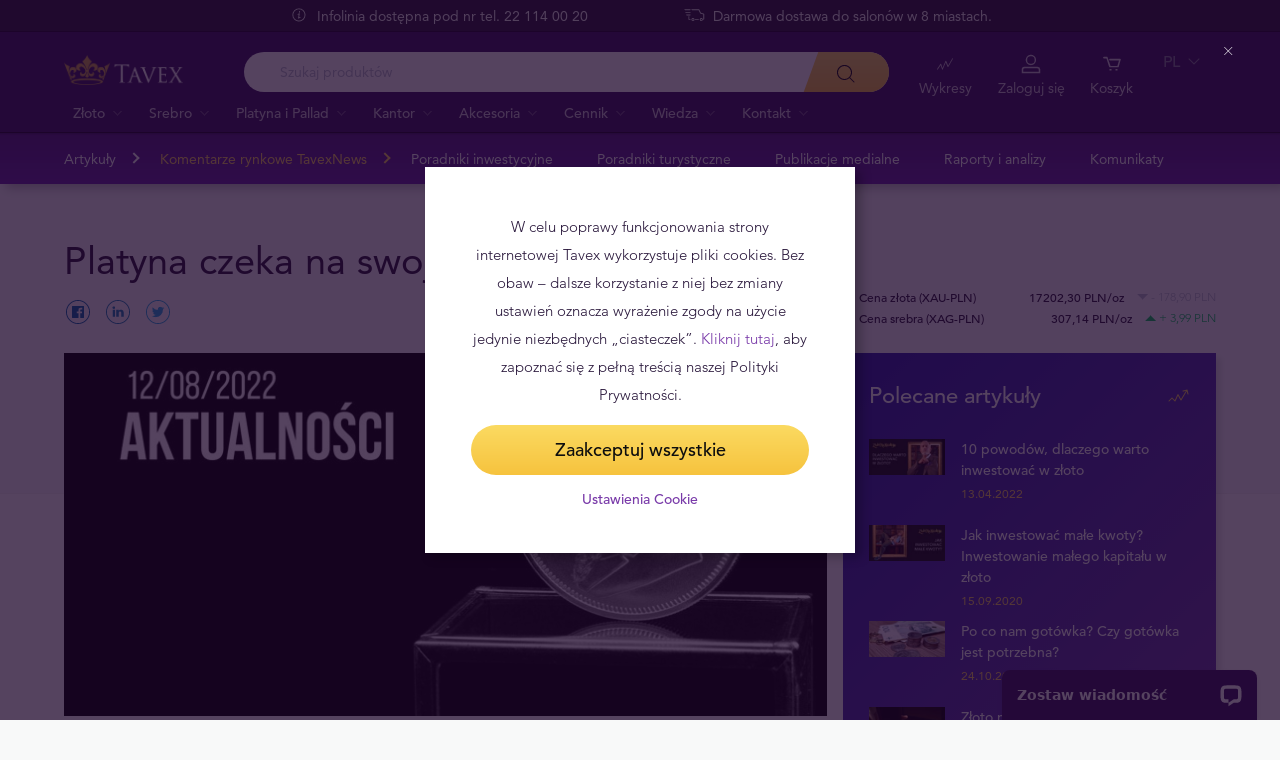

--- FILE ---
content_type: text/html; charset=UTF-8
request_url: https://tavex.pl/platyna-czeka-na-swoje-5-minut/
body_size: 28461
content:
<!DOCTYPE html>
<html class="no-js" lang="pl">
<head>
    <meta charset="utf-8">
    <meta name="viewport" content="width=device-width, initial-scale=1">
    <meta http-equiv="X-UA-Compatible" content="IE=Edge">
    <link rel="dns-prefetch" href="https://static.hotjar.com">
    <link rel="dns-prefetch" href="https://in.hotjar.com">
    <link rel="dns-prefetch" href="https://www.google-analytics.com">
    <link rel="dns-prefetch" href="https://www.googletagmanager.com">
    <link rel="dns-prefetch" href="https://media.tavid.ee">
    <link rel="dns-prefetch" href="https://www.gstatic.com">
    <link rel="apple-touch-icon" sizes="180x180" href="https://tavex.pl/wp-content/themes/tvx-facelift/inc/favicon/apple-touch-icon.png">
    <link rel="icon" type="image/png" sizes="32x32" href="https://tavex.pl/wp-content/themes/tvx-facelift/inc/favicon/favicon-32x32.png">
    <link rel="icon" type="image/png" sizes="16x16" href="https://tavex.pl/wp-content/themes/tvx-facelift/inc/favicon/favicon-16x16.png">
    <link rel="manifest" href="https://tavex.pl/wp-content/themes/tvx-facelift/inc/manifest.json">
    <link rel="mask-icon" href="https://tavex.pl/wp-content/themes/tvx-facelift/inc/favicon/safari-pinned-tab.svg" color="#5bbad5">
    <link rel="shortcut icon" href="https://tavex.pl/wp-content/themes/tvx-facelift/inc/favicon/favicon.ico">
    <meta name="msapplication-config" content="https://tavex.pl/wp-content/themes/tvx-facelift/inc/favicon/browserconfig.xml">
    <meta name="theme-color" content="#ffffff">
    <style type="text/css">
    @font-face{
        font-family:"Avenir W02";
        src:url("https://tavex.pl/wp-content/themes/tvx-facelift/inc/fonts/9251e78a-dec6-4eae-b2ef-978078607d9e.eot?#iefix");
        src:url("https://tavex.pl/wp-content/themes/tvx-facelift/inc/fonts/9251e78a-dec6-4eae-b2ef-978078607d9e.eot?#iefix") format("eot"),
            url("https://tavex.pl/wp-content/themes/tvx-facelift/inc/fonts/1c557856-58ec-4541-9452-7acb5ffe2c32.woff2") format("woff2"),
            url("https://tavex.pl/wp-content/themes/tvx-facelift/inc/fonts/23054762-d9a8-4fcf-8306-55423802e8e4.woff") format("woff"),
            url("https://tavex.pl/wp-content/themes/tvx-facelift/inc/fonts/c9033012-9826-4249-9537-be9d2f0c2652.ttf") format("truetype"),
            url("https://tavex.pl/wp-content/themes/tvx-facelift/inc/fonts/a4b30cfd-5216-4048-bd73-dfc0ce5daacf.svg#a4b30cfd-5216-4048-bd73-dfc0ce5daacf") format("svg");
        font-weight: 200;
        font-style: normal;
        font-display: swap;
    }
    @font-face{
        font-family:"Avenir W02";
        src:url("https://tavex.pl/wp-content/themes/tvx-facelift/inc/fonts/ebf375c1-452c-47da-aaf4-cf05c127a4cd.eot?#iefix");
        src:url("https://tavex.pl/wp-content/themes/tvx-facelift/inc/fonts/ebf375c1-452c-47da-aaf4-cf05c127a4cd.eot?#iefix") format("eot"),url("https://tavex.pl/wp-content/themes/tvx-facelift/inc/fonts/46d9ac88-dbbb-4a0e-afa2-aa57045a2d12.woff2") format("woff2"),url("https://tavex.pl/wp-content/themes/tvx-facelift/inc/fonts/b28810ec-90f0-4c3f-ac0e-f47ad568fe27.woff") format("woff"),url("https://tavex.pl/wp-content/themes/tvx-facelift/inc/fonts/2c8bff81-d390-4ce5-8611-d4932e64d05d.ttf") format("truetype"),url("https://tavex.pl/wp-content/themes/tvx-facelift/inc/fonts/622a45ad-5f63-4628-87c8-e6632a3d63fc.svg#622a45ad-5f63-4628-87c8-e6632a3d63fc") format("svg");
        font-weight: 400;
        font-style: normal;
        font-display: swap;
    }
    @font-face{
        font-family:"Avenir W02";
        src:url("https://tavex.pl/wp-content/themes/tvx-facelift/inc/fonts/3cbb38b5-39f7-4266-aef2-c1d76a430661.eot?#iefix");
        src:url("https://tavex.pl/wp-content/themes/tvx-facelift/inc/fonts/3cbb38b5-39f7-4266-aef2-c1d76a430661.eot?#iefix") format("eot"),url("https://tavex.pl/wp-content/themes/tvx-facelift/inc/fonts/55b3246a-2a53-4f75-b0da-6dffde8260ad.woff2") format("woff2"),url("https://tavex.pl/wp-content/themes/tvx-facelift/inc/fonts/0614ebff-0ec3-4726-98b3-379062bb14e7.woff") format("woff"),url("https://tavex.pl/wp-content/themes/tvx-facelift/inc/fonts/7ce0560a-1399-4d97-bca7-75fc1ad7ca07.ttf") format("truetype"),url("https://tavex.pl/wp-content/themes/tvx-facelift/inc/fonts/b400c57c-9dcf-4056-9349-20f51cc82688.svg#b400c57c-9dcf-4056-9349-20f51cc82688") format("svg");
        font-weight: 500;
        font-style: normal;
        font-display: swap;
    }
    @font-face{
        font-family:"Avenir W02";
        src:url("https://tavex.pl/wp-content/themes/tvx-facelift/inc/fonts/4a5082cd-dbf3-4cc4-903d-df495de21506.eot?#iefix");
        src:url("https://tavex.pl/wp-content/themes/tvx-facelift/inc/fonts/4a5082cd-dbf3-4cc4-903d-df495de21506.eot?#iefix") format("eot"),url("https://tavex.pl/wp-content/themes/tvx-facelift/inc/fonts/21d611aa-91cd-462c-9896-b71b85d3cca9.woff2") format("woff2"),url("https://tavex.pl/wp-content/themes/tvx-facelift/inc/fonts/9594894d-c00f-4259-842f-d7991a3af9ee.woff") format("woff"),url("https://tavex.pl/wp-content/themes/tvx-facelift/inc/fonts/e5f40243-1250-46a5-b1be-9cdafabc981b.ttf") format("truetype"),url("https://tavex.pl/wp-content/themes/tvx-facelift/inc/fonts/5ee62038-f47d-4df9-8bc2-ea98d94d867a.svg#5ee62038-f47d-4df9-8bc2-ea98d94d867a") format("svg");
        font-weight: 700;
        font-style: normal;
        font-display: swap;
    }
    @font-face{
        font-family:"Avenir Next W00";
        src:url("https://tavex.pl/wp-content/themes/tvx-facelift/inc/fonts/069faa0e-9913-48c4-9ef7-89a4bc080b65.eot?#iefix");
        src:url("https://tavex.pl/wp-content/themes/tvx-facelift/inc/fonts/069faa0e-9913-48c4-9ef7-89a4bc080b65.eot?#iefix") format("eot"),url("https://tavex.pl/wp-content/themes/tvx-facelift/inc/fonts/7db1f672-3a8f-4d19-9c49-7f61aed450b5.woff2") format("woff2"),url("https://tavex.pl/wp-content/themes/tvx-facelift/inc/fonts/4ab86b35-c0c2-42b5-98ad-4b6eba66b197.woff") format("woff"),url("https://tavex.pl/wp-content/themes/tvx-facelift/inc/fonts/276b3566-1c3b-4bc1-8915-15314f091f29.ttf") format("truetype"),url("https://tavex.pl/wp-content/themes/tvx-facelift/inc/fonts/5d02f5f4-46e7-453a-aef9-3e7106d7bb68.svg#5d02f5f4-46e7-453a-aef9-3e7106d7bb68") format("svg");
        font-weight: 200;
        font-style: normal;
        font-display: swap;
    }
    @font-face{
        font-family:"Avenir Next W00";
        src:url("https://tavex.pl/wp-content/themes/tvx-facelift/inc/fonts/fbf4298d-ef75-419c-b615-47f209a48ed2.eot?#iefix");
        src:url("https://tavex.pl/wp-content/themes/tvx-facelift/inc/fonts/fbf4298d-ef75-419c-b615-47f209a48ed2.eot?#iefix") format("eot"),url("https://tavex.pl/wp-content/themes/tvx-facelift/inc/fonts/40d36b4a-60c6-460a-bf43-4c948c23563e.woff2") format("woff2"),url("https://tavex.pl/wp-content/themes/tvx-facelift/inc/fonts/45b78f45-e639-4836-8612-e0892e120f14.woff") format("woff"),url("https://tavex.pl/wp-content/themes/tvx-facelift/inc/fonts/cbc021cc-b96f-4c82-ba0d-59cb0b7449c0.ttf") format("truetype"),url("https://tavex.pl/wp-content/themes/tvx-facelift/inc/fonts/c6778bcf-ca82-4a86-8a5f-08b70c9a71fd.svg#c6778bcf-ca82-4a86-8a5f-08b70c9a71fd") format("svg");
        font-weight: 700;
        font-style: normal;
        font-display: swap;
    }
    @font-face{
        font-family:"Trajan W08";
        src:url("https://tavex.pl/wp-content/themes/tvx-facelift/inc/fonts/b1ea5371-054f-484d-aa42-a79997cd4e21.eot?#iefix");
        src:url("https://tavex.pl/wp-content/themes/tvx-facelift/inc/fonts/b1ea5371-054f-484d-aa42-a79997cd4e21.eot?#iefix") format("eot"),url("https://tavex.pl/wp-content/themes/tvx-facelift/inc/fonts/5d1b6630-25f6-4064-9af1-ed6826e12e8c.woff2") format("woff2"),url("https://tavex.pl/wp-content/themes/tvx-facelift/inc/fonts/2649890f-ced1-4b53-9a01-4ce5a76159a6.woff") format("woff"),url("https://tavex.pl/wp-content/themes/tvx-facelift/inc/fonts/b66b7a48-c18d-4214-8f34-27f14538f51f.ttf") format("truetype"),url("https://tavex.pl/wp-content/themes/tvx-facelift/inc/fonts/083f0ff8-1ce1-4e64-bb92-478df522f370.svg#083f0ff8-1ce1-4e64-bb92-478df522f370") format("svg");
        font-weight: 400;
        font-style: normal;
        font-display: swap;
    }
    .h-hidden {
        display: none !important;
    }
    </style>

            <meta name='robots' content='index, follow, max-image-preview:large, max-snippet:-1, max-video-preview:-1' />

	<!-- This site is optimized with the Yoast SEO plugin v26.6 - https://yoast.com/wordpress/plugins/seo/ -->
	<title>TavexNews: Platyna czeka na swoje 5 minut</title>
<link data-rocket-prefetch href="https://www.gstatic.com" rel="dns-prefetch">
<link data-rocket-prefetch href="https://www.googletagmanager.com" rel="dns-prefetch">
<link data-rocket-prefetch href="https://connect.livechatinc.com" rel="dns-prefetch">
<link data-rocket-prefetch href="https://www.google.com" rel="dns-prefetch">
	<meta name="description" content="Platyna walczy w ostatnich kwartałach o zmianę długoterminowego kierunku, który od 2008 roku pozostawał spadkowy. Czy odniesie sukces?" />
	<link rel="canonical" href="https://tavex.pl/platyna-czeka-na-swoje-5-minut/" />
	<meta property="og:locale" content="pl_PL" />
	<meta property="og:type" content="article" />
	<meta property="og:title" content="TavexNews: Platyna czeka na swoje 5 minut" />
	<meta property="og:description" content="Platyna walczy w ostatnich kwartałach o zmianę długoterminowego kierunku, który od 2008 roku pozostawał spadkowy. Czy odniesie sukces?" />
	<meta property="og:url" content="https://tavex.pl/platyna-czeka-na-swoje-5-minut/" />
	<meta property="og:site_name" content="Tavex" />
	<meta property="article:publisher" content="https://www.facebook.com/tavexpl/" />
	<meta property="article:published_time" content="2022-08-12T12:44:20+00:00" />
	<meta property="article:modified_time" content="2025-11-24T10:19:38+00:00" />
	<meta property="og:image" content="https://cdn.tavex.pl/wp-content/uploads/2022/08/12143440/tavexnews-aktualnosci-12-08-2022.jpg" />
	<meta property="og:image:width" content="1280" />
	<meta property="og:image:height" content="610" />
	<meta property="og:image:type" content="image/jpeg" />
	<meta name="author" content="Tomasz Gessner" />
	<meta name="twitter:card" content="summary_large_image" />
	<meta name="twitter:label1" content="Written by" />
	<meta name="twitter:data1" content="Tomasz Gessner" />
	<meta name="twitter:label2" content="Est. reading time" />
	<meta name="twitter:data2" content="7 min" />
	<!-- / Yoast SEO plugin. -->


<link rel='dns-prefetch' href='//connect.livechatinc.com' />
<link rel='dns-prefetch' href='//www.google.com' />

<style id='wp-img-auto-sizes-contain-inline-css' type='text/css'>
img:is([sizes=auto i],[sizes^="auto," i]){contain-intrinsic-size:3000px 1500px}
/*# sourceURL=wp-img-auto-sizes-contain-inline-css */
</style>
<link rel='preload' as='style' onload="this.onload=null;this.rel='stylesheet'" id='google_business_reviews_rating_wp_css' href='https://tavex.pl/wp-content/plugins/g-business-reviews-rating/wp/css/css.css' type='text/css' media='all' /><link rel='stylesheet' id='global-css' href='https://tavex.pl/wp-content/themes/tvx-facelift/inc/css/global.25.17.1.min.css?v=25.17.1' type='text/css' media='all' />
<meta name="generator" content="performant-translations 1.2.0">
<script type="application/ld+json">{"@context":"https:\/\/schema.org","@type":"Article","headline":"Platyna czeka na swoje 5 minut","image":["https:\/\/img.tavex.pl\/v7\/cdn.tavex.pl\/wp-content\/uploads\/2022\/08\/12143440\/tavexnews-aktualnosci-12-08-2022.jpg"],"datePublished":"2022-08-12T14:44:20+00:00","author":[{"@type":"Person","name":"Tomasz Gessner","url":"https:\/\/tavex.pl\/author\/gessner\/"}],"publisher":{"@type":"Organization","name":"Tavex"}}</script><script type="application/ld+json">{"@context":"https:\/\/schema.org","@type":"BreadcrumbList","itemListElement":[{"@type":"ListItem","position":1,"name":"Strona g\u0142\u00f3wna","item":"https:\/\/tavex.pl"},{"@type":"ListItem","position":2,"name":"Artyku\u0142y","item":"https:\/\/tavex.pl\/artykuly\/"},{"@type":"ListItem","position":3,"name":"Platyna czeka na swoje 5 minut","item":"https:\/\/tavex.pl\/platyna-czeka-na-swoje-5-minut\/"}]}</script><meta name="verify-paysera" content="e604767af3c86acbd687a2d74cd9752b"><!-- Google Tag Manager --><script>(function(w,d,s,l,i){w[l]=w[l]||[];w[l].push({'gtm.start':
new Date().getTime(),event:'gtm.js'});var f=d.getElementsByTagName(s)[0],
j=d.createElement(s),dl=l!='dataLayer'?'&l='+l:'';j.async=true;j.src=
'https://www.googletagmanager.com/gtm.js?id='+i+dl;f.parentNode.insertBefore(j,f);
})(window,document,'script','dataLayer','GTM-TWH4T4X');</script><!-- End Google Tag Manager --><meta name="ahrefs-site-verification" content="e717f03fc3e2e1961f3a8727b6c8d614934214d364226750dec952e02db6314f">		<style type="text/css" id="wp-custom-css">
			body
{
	background-color: #F8F9F9;	
}

.v-blog__content-share
{
	display: none;
}

.box--gray
{
	display: none;
}

.box--no-shadow
{
	display: none;
}

.v-category__sidebar-box
{
	display: none;
}

.header__phone
{
	display: none;
}

.header__actions-button--skype
{
	display: none;
}

.v-blog__header-subtitle
{
	display: none;
}

.v-screen__product .product__stock {
    display: none;
}

#overlay[style*="z-index: 1050"] {

    z-index: 1500 !important;

}

.v-blog__nav
{
	background: linear-gradient(to bottom, #3d1563 0%, #541e88 5%, #6825a8  100%);
	border-top: 1px solid #1d052a;
}

.special-offer__limited
{
	display: none;
}

.header__actions-drop-item:has(a[href*="tavexid/boty-cenowe"])  {
  display: none;
}
.header__actions-drop-item:has(a[href*="tavexid/en/price-bots"])  {
  display: none;
}
.grecaptcha-badge {
	visibility: hidden;
}

.honours {
	display: none;
}
.home .h-container .hr {
	margin: 0 !important;
}
.home .section__carousel {
	margin-top: 3rem;
}
		</style>
		
    
        <style>
        html {
            margin-top: 0 !important;
        }
    </style>
<style id='global-styles-inline-css' type='text/css'>
:root{--wp--preset--aspect-ratio--square: 1;--wp--preset--aspect-ratio--4-3: 4/3;--wp--preset--aspect-ratio--3-4: 3/4;--wp--preset--aspect-ratio--3-2: 3/2;--wp--preset--aspect-ratio--2-3: 2/3;--wp--preset--aspect-ratio--16-9: 16/9;--wp--preset--aspect-ratio--9-16: 9/16;--wp--preset--color--black: #000000;--wp--preset--color--cyan-bluish-gray: #abb8c3;--wp--preset--color--white: #ffffff;--wp--preset--color--pale-pink: #f78da7;--wp--preset--color--vivid-red: #cf2e2e;--wp--preset--color--luminous-vivid-orange: #ff6900;--wp--preset--color--luminous-vivid-amber: #fcb900;--wp--preset--color--light-green-cyan: #7bdcb5;--wp--preset--color--vivid-green-cyan: #00d084;--wp--preset--color--pale-cyan-blue: #8ed1fc;--wp--preset--color--vivid-cyan-blue: #0693e3;--wp--preset--color--vivid-purple: #9b51e0;--wp--preset--gradient--vivid-cyan-blue-to-vivid-purple: linear-gradient(135deg,rgb(6,147,227) 0%,rgb(155,81,224) 100%);--wp--preset--gradient--light-green-cyan-to-vivid-green-cyan: linear-gradient(135deg,rgb(122,220,180) 0%,rgb(0,208,130) 100%);--wp--preset--gradient--luminous-vivid-amber-to-luminous-vivid-orange: linear-gradient(135deg,rgb(252,185,0) 0%,rgb(255,105,0) 100%);--wp--preset--gradient--luminous-vivid-orange-to-vivid-red: linear-gradient(135deg,rgb(255,105,0) 0%,rgb(207,46,46) 100%);--wp--preset--gradient--very-light-gray-to-cyan-bluish-gray: linear-gradient(135deg,rgb(238,238,238) 0%,rgb(169,184,195) 100%);--wp--preset--gradient--cool-to-warm-spectrum: linear-gradient(135deg,rgb(74,234,220) 0%,rgb(151,120,209) 20%,rgb(207,42,186) 40%,rgb(238,44,130) 60%,rgb(251,105,98) 80%,rgb(254,248,76) 100%);--wp--preset--gradient--blush-light-purple: linear-gradient(135deg,rgb(255,206,236) 0%,rgb(152,150,240) 100%);--wp--preset--gradient--blush-bordeaux: linear-gradient(135deg,rgb(254,205,165) 0%,rgb(254,45,45) 50%,rgb(107,0,62) 100%);--wp--preset--gradient--luminous-dusk: linear-gradient(135deg,rgb(255,203,112) 0%,rgb(199,81,192) 50%,rgb(65,88,208) 100%);--wp--preset--gradient--pale-ocean: linear-gradient(135deg,rgb(255,245,203) 0%,rgb(182,227,212) 50%,rgb(51,167,181) 100%);--wp--preset--gradient--electric-grass: linear-gradient(135deg,rgb(202,248,128) 0%,rgb(113,206,126) 100%);--wp--preset--gradient--midnight: linear-gradient(135deg,rgb(2,3,129) 0%,rgb(40,116,252) 100%);--wp--preset--font-size--small: 13px;--wp--preset--font-size--medium: 20px;--wp--preset--font-size--large: 36px;--wp--preset--font-size--x-large: 42px;--wp--preset--spacing--20: 0.44rem;--wp--preset--spacing--30: 0.67rem;--wp--preset--spacing--40: 1rem;--wp--preset--spacing--50: 1.5rem;--wp--preset--spacing--60: 2.25rem;--wp--preset--spacing--70: 3.38rem;--wp--preset--spacing--80: 5.06rem;--wp--preset--shadow--natural: 6px 6px 9px rgba(0, 0, 0, 0.2);--wp--preset--shadow--deep: 12px 12px 50px rgba(0, 0, 0, 0.4);--wp--preset--shadow--sharp: 6px 6px 0px rgba(0, 0, 0, 0.2);--wp--preset--shadow--outlined: 6px 6px 0px -3px rgb(255, 255, 255), 6px 6px rgb(0, 0, 0);--wp--preset--shadow--crisp: 6px 6px 0px rgb(0, 0, 0);}:where(.is-layout-flex){gap: 0.5em;}:where(.is-layout-grid){gap: 0.5em;}body .is-layout-flex{display: flex;}.is-layout-flex{flex-wrap: wrap;align-items: center;}.is-layout-flex > :is(*, div){margin: 0;}body .is-layout-grid{display: grid;}.is-layout-grid > :is(*, div){margin: 0;}:where(.wp-block-columns.is-layout-flex){gap: 2em;}:where(.wp-block-columns.is-layout-grid){gap: 2em;}:where(.wp-block-post-template.is-layout-flex){gap: 1.25em;}:where(.wp-block-post-template.is-layout-grid){gap: 1.25em;}.has-black-color{color: var(--wp--preset--color--black) !important;}.has-cyan-bluish-gray-color{color: var(--wp--preset--color--cyan-bluish-gray) !important;}.has-white-color{color: var(--wp--preset--color--white) !important;}.has-pale-pink-color{color: var(--wp--preset--color--pale-pink) !important;}.has-vivid-red-color{color: var(--wp--preset--color--vivid-red) !important;}.has-luminous-vivid-orange-color{color: var(--wp--preset--color--luminous-vivid-orange) !important;}.has-luminous-vivid-amber-color{color: var(--wp--preset--color--luminous-vivid-amber) !important;}.has-light-green-cyan-color{color: var(--wp--preset--color--light-green-cyan) !important;}.has-vivid-green-cyan-color{color: var(--wp--preset--color--vivid-green-cyan) !important;}.has-pale-cyan-blue-color{color: var(--wp--preset--color--pale-cyan-blue) !important;}.has-vivid-cyan-blue-color{color: var(--wp--preset--color--vivid-cyan-blue) !important;}.has-vivid-purple-color{color: var(--wp--preset--color--vivid-purple) !important;}.has-black-background-color{background-color: var(--wp--preset--color--black) !important;}.has-cyan-bluish-gray-background-color{background-color: var(--wp--preset--color--cyan-bluish-gray) !important;}.has-white-background-color{background-color: var(--wp--preset--color--white) !important;}.has-pale-pink-background-color{background-color: var(--wp--preset--color--pale-pink) !important;}.has-vivid-red-background-color{background-color: var(--wp--preset--color--vivid-red) !important;}.has-luminous-vivid-orange-background-color{background-color: var(--wp--preset--color--luminous-vivid-orange) !important;}.has-luminous-vivid-amber-background-color{background-color: var(--wp--preset--color--luminous-vivid-amber) !important;}.has-light-green-cyan-background-color{background-color: var(--wp--preset--color--light-green-cyan) !important;}.has-vivid-green-cyan-background-color{background-color: var(--wp--preset--color--vivid-green-cyan) !important;}.has-pale-cyan-blue-background-color{background-color: var(--wp--preset--color--pale-cyan-blue) !important;}.has-vivid-cyan-blue-background-color{background-color: var(--wp--preset--color--vivid-cyan-blue) !important;}.has-vivid-purple-background-color{background-color: var(--wp--preset--color--vivid-purple) !important;}.has-black-border-color{border-color: var(--wp--preset--color--black) !important;}.has-cyan-bluish-gray-border-color{border-color: var(--wp--preset--color--cyan-bluish-gray) !important;}.has-white-border-color{border-color: var(--wp--preset--color--white) !important;}.has-pale-pink-border-color{border-color: var(--wp--preset--color--pale-pink) !important;}.has-vivid-red-border-color{border-color: var(--wp--preset--color--vivid-red) !important;}.has-luminous-vivid-orange-border-color{border-color: var(--wp--preset--color--luminous-vivid-orange) !important;}.has-luminous-vivid-amber-border-color{border-color: var(--wp--preset--color--luminous-vivid-amber) !important;}.has-light-green-cyan-border-color{border-color: var(--wp--preset--color--light-green-cyan) !important;}.has-vivid-green-cyan-border-color{border-color: var(--wp--preset--color--vivid-green-cyan) !important;}.has-pale-cyan-blue-border-color{border-color: var(--wp--preset--color--pale-cyan-blue) !important;}.has-vivid-cyan-blue-border-color{border-color: var(--wp--preset--color--vivid-cyan-blue) !important;}.has-vivid-purple-border-color{border-color: var(--wp--preset--color--vivid-purple) !important;}.has-vivid-cyan-blue-to-vivid-purple-gradient-background{background: var(--wp--preset--gradient--vivid-cyan-blue-to-vivid-purple) !important;}.has-light-green-cyan-to-vivid-green-cyan-gradient-background{background: var(--wp--preset--gradient--light-green-cyan-to-vivid-green-cyan) !important;}.has-luminous-vivid-amber-to-luminous-vivid-orange-gradient-background{background: var(--wp--preset--gradient--luminous-vivid-amber-to-luminous-vivid-orange) !important;}.has-luminous-vivid-orange-to-vivid-red-gradient-background{background: var(--wp--preset--gradient--luminous-vivid-orange-to-vivid-red) !important;}.has-very-light-gray-to-cyan-bluish-gray-gradient-background{background: var(--wp--preset--gradient--very-light-gray-to-cyan-bluish-gray) !important;}.has-cool-to-warm-spectrum-gradient-background{background: var(--wp--preset--gradient--cool-to-warm-spectrum) !important;}.has-blush-light-purple-gradient-background{background: var(--wp--preset--gradient--blush-light-purple) !important;}.has-blush-bordeaux-gradient-background{background: var(--wp--preset--gradient--blush-bordeaux) !important;}.has-luminous-dusk-gradient-background{background: var(--wp--preset--gradient--luminous-dusk) !important;}.has-pale-ocean-gradient-background{background: var(--wp--preset--gradient--pale-ocean) !important;}.has-electric-grass-gradient-background{background: var(--wp--preset--gradient--electric-grass) !important;}.has-midnight-gradient-background{background: var(--wp--preset--gradient--midnight) !important;}.has-small-font-size{font-size: var(--wp--preset--font-size--small) !important;}.has-medium-font-size{font-size: var(--wp--preset--font-size--medium) !important;}.has-large-font-size{font-size: var(--wp--preset--font-size--large) !important;}.has-x-large-font-size{font-size: var(--wp--preset--font-size--x-large) !important;}
/*# sourceURL=global-styles-inline-css */
</style>
<meta name="generator" content="WP Rocket 3.20.2" data-wpr-features="wpr_preconnect_external_domains" /></head>
<body class="wp-singular post-template-default single single-post postid-22392 single-format-standard wp-theme-tvx-facelift has-top-bar preload ">
    <div class="h-canvas">
                    <div class="h-overlay"></div>
<a href="https://tavex.pl/porownaj/" class="button__compare button__compare--fab js-compare-button h-hidden-lg" style="display: none;" >
    <span class="button__compare-value js-content-button-amount"></span>
    <svg class="icon button__compare-icon"><use xlink:href="https://tavex.pl/wp-content/themes/tvx-facelift/inc/svg/global.25.17.1.svg#compare"></use></svg>
</a>
<header class="header js-menu --v2 header--PL">
            




<div class="h-hidden" id="cookie-initial-modal">
    <div class="modaal__content">
                                <div class="text">
                                <p class="modaal__title-text cookie-initial__text"><p style="text-align: center;"><span style="font-size: 11pt;">W celu poprawy funkcjonowania strony internetowej Tavex wykorzystuje pliki cookies. Bez obaw – dalsze korzystanie z niej bez zmiany ustawień oznacza wyrażenie zgody na użycie jedynie niezbędnych „ciasteczek”. <a rel="noopener" href="https://tavex.pl/polityka-prywatnosci/" target="_blank">Kliknij tutaj</a>, aby zapoznać się z pełną treścią naszej Polityki Prywatności.</span></p>
</p>
    <form class="form-group cookie-initial__inner">
        <div class="form-group__row">
            <a href="#"  class="button button--block js-cookie-policy-agree" >
    <span class="button__inner">
        Zaakceptuj wszystkie        <i class="button__bubble"></i>
    </span>
</a>
        </div>
        <div class="form-group__row">
            <a href="#cookie-modal"  class="button button--naked button--white button--inline js-modaal js-initial-cookies-modaal-manage" data-custom-class="modaal--split modaal--small-title" >
    <span class="button__inner">
        Ustawienia Cookie        <i class="button__bubble"></i>
    </span>
</a>
        </div>
    </form>

                    </div>
                    </div><!-- /.modaal__content -->
</div><!-- /div -->

<div class="h-hidden" id="cookie-modal">
    <div class="modaal__content">
                <div class="grid grid--no-gutter grid--equalheight">
                        <div class="grid__col--md-6 modaal__body">
                <div class="modaal__content-inner modaal__content-inner--primary">
                                                                                        <p class="modaal__title-text">Wybierz, które pliki cookies możemy gromadzić i wykorzystywać:</p>
    <form class="form-group js-cookie-consent-form">
        <div class="form-group__row">
            <div class="form-check form-check--large">
    <input
        type="checkbox"
          id="cookie-consent-necessary"           name="necessary"         value=""
        
        class="form-check__input"
         checked="checked"                 disabled="disabled"     >
    <label for="cookie-consent-necessary" class="form-check__label">    Niezbędne <div class="tooltip tooltip--large " data-tooltip='Niektóre cookie są niezbędne do działania serwisu. Jeżeli zarejestrowany użytkownik wyłączy obsługę cookie, może on nie mieć dostępu do całej treści serwisu. Cookie służą m.in. do zapewnienia odpowiedniego wyświetlania strony, zapamiętania zgód na wyświetlanie niektórych treści, czy pozwalają identyfikować zalogowanych użytkowników i zapewniać im dostęp do całego systemu.' data-position='left'>
            <svg class="icon tooltip__icon "><use xlink:href="https://tavex.pl/wp-content/themes/tvx-facelift/inc/svg/global.25.17.1.svg#info"></use></svg>
    </div>
</label>
    <div class="form-check__bubble"></div>
</div>
        </div>
        <div class="form-group__row">
            <div class="form-check form-check--large">
    <input
        type="checkbox"
          id="cookie-consent-preference"           name="preference"         value=""
        
        class="form-check__input"
                            >
    <label for="cookie-consent-preference" class="form-check__label">    Preferencyjne <div class="tooltip tooltip--large " data-tooltip='Preferencyjne cookie służą do zbierania informacji dotyczących preferencji użytkownika oraz umożliwiają odpowiednie dopasowanie strony, czy zapamiętanie języka i innych ustawień lokalnych.' data-position='left'>
            <svg class="icon tooltip__icon "><use xlink:href="https://tavex.pl/wp-content/themes/tvx-facelift/inc/svg/global.25.17.1.svg#info"></use></svg>
    </div>
</label>
    <div class="form-check__bubble"></div>
</div>
        </div>
        <div class="form-group__row">
            <div class="form-check form-check--large">
    <input
        type="checkbox"
          id="cookie-consent-marketing"           name="marketing"         value=""
        
        class="form-check__input"
                            >
    <label for="cookie-consent-marketing" class="form-check__label">    Marketingowe <div class="tooltip tooltip--large " data-tooltip='Cookie marketingowe pozwalają na dopasowanie reklam, służą także mierzeniu skuteczności kampanii reklamowych oraz pozwalają na przeprowadzenie analizy rynku.' data-position='left'>
            <svg class="icon tooltip__icon "><use xlink:href="https://tavex.pl/wp-content/themes/tvx-facelift/inc/svg/global.25.17.1.svg#info"></use></svg>
    </div>
</label>
    <div class="form-check__bubble"></div>
</div>
        </div>
        <div class="form-group__row">
            <div class="form-check form-check--large">
    <input
        type="checkbox"
          id="cookie-consent-statistic"           name="statistic"         value=""
        
        class="form-check__input"
                            >
    <label for="cookie-consent-statistic" class="form-check__label">    Analityczne <div class="tooltip tooltip--large " data-tooltip='Cookie analityczne wykorzystywane są do mierzenia efektywności naszych działań marketingowych oraz ulepszania funkcjonowania strony.' data-position='left'>
            <svg class="icon tooltip__icon "><use xlink:href="https://tavex.pl/wp-content/themes/tvx-facelift/inc/svg/global.25.17.1.svg#info"></use></svg>
    </div>
</label>
    <div class="form-check__bubble"></div>
</div>
        </div>
        <div class="form-group__row">
            <a href="#"  class="button button--block js-cookie-policy-agree" >
    <span class="button__inner">
        Zaakceptuj wszystkie        <i class="button__bubble"></i>
    </span>
</a>
        </div>
        <div class="form-group__row">
            <a href="#"  class="button button--block button--large button--purple js-cookie-save-preferences" >
    <span class="button__inner">
        Zapisz wybrane        <i class="button__bubble"></i>
    </span>
</a>
        </div>
    </form>

                </div>
            </div>
            <div class="grid__col--md-6 modaal__body">
                <div class="modaal__content-inner modaal__content-inner--secondary">
                        <p>Potrzebujemy plików cookie, abyśmy mogli ułatwić Ci odwiedzanie naszej witryny i korzystanie z naszych usług oraz w celu uzyskania informacji o sposobie korzystania z naszej witryny. Jest to konieczne, abyśmy mogli dostarczać spersonalizowane i aktualne treści.</p>

    <a href="#cookie-explanation"  class="button button--naked button--white button--inline button--cookie-explain js-modaal js-cookie-call-explanation" data-custom-class="modaal--large cookie-explanation" >
    <span class="button__inner">
        Explain cookies        <i class="button__bubble"></i>
    </span>
</a>

                </div>
            </div>
        </div>
            </div><!-- /.modaal__content -->
</div><!-- /div -->

<div class="h-hidden" id="cookie-explanation">
    <div class="modaal__content">
                <div class="h2 modaal__title">Cookie usage</div>                <div class="text">
                                <div class="text editor">
        
    </div>
    <div class="accordion  js-filter-search-group">
                <div class="accordion__item js-accordion" id="cookies-accordion-necessary">
            <a href="#cookies-accordion-necessary" class="accordion__header js-accordion-control" data-status="" data-invested="" data-current="">
                <div class="accordion__title">Niezbędne</div>
            </a>
            <div class="accordion__content js-accordion-content">
                <div class="accordion__inner">
                    <div class="text editor">
                        <table class="table">
                            <thead>
                            <tr>
                                <th>Cookie name</th>
                                <th>Cookie description</th>
                                <th>Cookie duration</th>
                            </tr>
                            </thead>
                            <tbody>
                                                            <tr>
                                    <td>tavex_cookie_consent</td>
                                    <td>Stores cookie consent options selected</td>
                                    <td>60 weeks</td>
                                </tr>
                                                            <tr>
                                    <td>tavex_customer</td>
                                    <td>Tavex customer ID</td>
                                    <td>30 days</td>
                                </tr>
                                                            <tr>
                                    <td>wp-wpml_current_language</td>
                                    <td>Stores selected language</td>
                                    <td>1 day</td>
                                </tr>
                                                            <tr>
                                    <td>AWSALB</td>
                                    <td>AWS ALB sticky session cookie</td>
                                    <td>6 days</td>
                                </tr>
                                                            <tr>
                                    <td>AWSALBCORS</td>
                                    <td>AWS ALB sticky session cookie</td>
                                    <td>6 days</td>
                                </tr>
                                                            <tr>
                                    <td>NO_CACHE</td>
                                    <td>Used to disable page caching</td>
                                    <td>1 day</td>
                                </tr>
                                                            <tr>
                                    <td>PHPSESSID</td>
                                    <td>Identifier for PHP session</td>
                                    <td>Session</td>
                                </tr>
                                                            <tr>
                                    <td>latest_news</td>
                                    <td>Helps to keep notifications relevant by storing the latest news shown</td>
                                    <td>29 days</td>
                                </tr>
                                                            <tr>
                                    <td>latest_news_flash</td>
                                    <td>Helps to keep notifications relevant by storing the latest news shown</td>
                                    <td>29 days</td>
                                </tr>
                                                            <tr>
                                    <td>tavex_recently_viewed_products</td>
                                    <td>List of recently viewed products</td>
                                    <td>1 day</td>
                                </tr>
                                                            <tr>
                                    <td>tavex_compare_amount</td>
                                    <td>Number of items in product comparison view</td>
                                    <td>1 day</td>
                                </tr>
                                                        </tbody>
                        </table>
                    </div>
                </div>
            </div>
        </div>
                        <div class="accordion__item js-accordion" id="cookies-accordion-preference">
            <a href="#cookies-accordion-preference" class="accordion__header js-accordion-control" data-status="" data-invested="" data-current="">
                <div class="accordion__title">Preferencyjne</div>
            </a>
            <div class="accordion__content js-accordion-content">
                <div class="accordion__inner">
                    <div class="text editor">
                        <table class="table">
                            <thead>
                            <tr>
                                <th>Cookie name</th>
                                <th>Cookie description</th>
                                <th>Cookie duration</th>
                            </tr>
                            </thead>
                            <tbody>
                                                            <tr>
                                    <td>chart-widget-tab-*-*-*</td>
                                    <td>Remembers last chart options (i.e currency, time period, etc)</td>
                                    <td>29 days</td>
                                </tr>
                                                            <tr>
                                    <td>archive_layout</td>
                                    <td>Stores selected product layout on category pages</td>
                                    <td>1 day</td>
                                </tr>
                                                        </tbody>
                        </table>
                    </div>
                </div>
            </div>
        </div>
                        <div class="accordion__item js-accordion js-filter-search-row  " id="cookies-accordion-marketing">
            <a href="#cookies-accordion-marketing" class="accordion__header js-accordion-control" data-status="" data-invested="" data-current="">
                <div class="accordion__title">Marketingowe</div>
            </a>
            <div class="accordion__content js-accordion-content">
                <div class="accordion__inner">
                    <div class="text editor">
                        <table class="table">
                            <thead>
                            <tr>
                                <th>Cookie name</th>
                                <th>Cookie description</th>
                                <th>Cookie duration</th>
                            </tr>
                            </thead>
                            <tbody>
                                                            <tr>
                                    <td>cartstack.com-*</td>
                                    <td>Used for tracking abandoned shopping carts</td>
                                    <td>1 year</td>
                                </tr>
                                                            <tr>
                                    <td>_omappvp</td>
                                    <td>Used by OptinMonster for determining new vs. returning visitors. Expires in 11 years</td>
                                    <td>11 years</td>
                                </tr>
                                                            <tr>
                                    <td>_omappvs</td>
                                    <td>Used by OptinMonster for determining when a new visitor becomes a returning visitor</td>
                                    <td>Session</td>
                                </tr>
                                                            <tr>
                                    <td>om*</td>
                                    <td>Used by OptinMonster to track interactions with campaigns</td>
                                    <td>Persistent</td>
                                </tr>
                                                        </tbody>
                        </table>
                    </div>
                </div>
            </div>
        </div>
                        <div class="accordion__item js-accordion js-filter-search-row  " id="cookies-accordion-statistic">
            <a href="#cookies-accordion-statistic" class="accordion__header js-accordion-control" data-status="" data-invested="" data-current="">
                <div class="accordion__title">Analityczne</div>
            </a>
            <div class="accordion__content js-accordion-content">
                <div class="accordion__inner">
                    <div class="text editor">
                        <table class="table">
                            <thead>
                            <tr>
                                <th>Cookie name</th>
                                <th>Cookie description</th>
                                <th>Cookie duration</th>
                            </tr>
                            </thead>
                            <tbody>
                                                            <tr>
                                    <td>_ga</td>
                                    <td>Used to distinguish users</td>
                                    <td>2 years</td>
                                </tr>
                                                            <tr>
                                    <td>_gid</td>
                                    <td>Used to distinguish users</td>
                                    <td>24 hours</td>
                                </tr>
                                                            <tr>
                                    <td>_ga_*</td>
                                    <td>Used to persist session state</td>
                                    <td>2 years</td>
                                </tr>
                                                            <tr>
                                    <td>_gac_*</td>
                                    <td>Contains campaign related information</td>
                                    <td>90 days</td>
                                </tr>
                                                            <tr>
                                    <td>_gat_gtag_*</td>
                                    <td>Used to throttle request rate</td>
                                    <td>1 minute</td>
                                </tr>
                                                            <tr>
                                    <td>_fbc</td>
                                    <td>Facebook advertisement cookie</td>
                                    <td>2 years</td>
                                </tr>
                                                            <tr>
                                    <td>_fbp</td>
                                    <td>Facebook cookie for distinguishing unique users</td>
                                    <td>2 years</td>
                                </tr>
                                                        </tbody>
                        </table>
                    </div>
                </div>
            </div>
        </div>
            </div>

                    </div>
                    </div><!-- /.modaal__content -->
</div><!-- /div -->
                <div class="top-bar__container">
    <div class="top-bar__inner">
                                <a class="top-bar__item js-top-bar-item h-hidden-xs" href="https://tavex.pl/skontaktuj-sie-z-nami/" target="_blank">
                <div class="top-bar__item-icon"><svg class="icon "><use xlink:href="https://tavex.pl/wp-content/themes/tvx-facelift/inc/svg/global.25.17.1.svg#info"></use></svg>
</div>
                <div class="top-bar__item-label">Infolinia dostępna pod nr tel. 22 114 00 20</div>
            </a>
                                <a class="top-bar__item js-top-bar-item h-hidden-xs" href="https://tavex.pl/pomoc/realizacja-zamowien-internetowych/" target="_blank">
                <div class="top-bar__item-icon"><svg class="icon "><use xlink:href="https://tavex.pl/wp-content/themes/tvx-facelift/inc/svg/global.25.17.1.svg#delivery"></use></svg>
</div>
                <div class="top-bar__item-label">Darmowa dostawa do salonów w 8 miastach.</div>
            </a>
            </div>
</div>
        <div class="header__inner">
        <div class="header__container">
            <div class="header__logo">
                    <div class="header__logo-inner">
        <a href="https://tavex.pl" class="logo logo--PL"><img src="https://cdn.tavex.pl/wp-content/uploads/2024/02/28165442/tavex-zloto-inwestycyjne-srebro-platyna-waluty-kantor-z-dostawa.png" alt="Logo" class="logo__img"></a>
    </div>
            </div>
            <!-- visible only on mobile/tablet -->
            <a href="#" class="header__nav-toggle header__nav-toggle--htx js-has-update"><span></span></a>
            <a href="#" class="header__search-toggle js-search-toggle"><svg class="icon "><use xlink:href="https://tavex.pl/wp-content/themes/tvx-facelift/inc/svg/global.25.17.1.svg#search"></use></svg>
</a>
            <div class="js-content-header-mobile-actions">
                    <a href="#auth" class="header__account-toggle js-login-redirect"><svg class="icon "><use xlink:href="https://tavex.pl/wp-content/themes/tvx-facelift/inc/svg/global.25.17.1.svg#personal-bold"></use></svg>
</a>
            </div>
            <!-- /visible only on mobile/tablet -->
            <nav class="header__nav h-clearfix">
                <div class="header__nav-label">Menu</div>
                <div class="header__lang">
                                        <form autocomplete="off">
                        <div class="form-textfield form-select form-select--search form-select--naked form-select--lang js-change-page js-lang-select">
    <div class="form-textfield__inner">
            <select
                            id="lang-select-mobile"
                                    class="form-textfield__input dropdown__search"
                                                
                                >
                        <option  value="https://tavex.pl/en/">EN</option>
                        <option  value="https://tavex.pl/platyna-czeka-na-swoje-5-minut/" selected="selected">PL</option>
                    </select>
    
    
        </div>
</div>
                    </form>
                                    </div>
                <ul class="header__nav-wrapper">
                                        <li class="header__nav-item has-subnav ">
                        <a href="https://tavex.pl/zloto/" class="header__nav-link">Złoto</a>
                                                <ul class="megamenu">
        <li class="megamenu__col">
                <div class="h4 megamenu__title megamenu__back"><a href="https://tavex.pl/zloto/" class="megamenu__back-link"><svg class="icon megamenu__back-arrow"><use xlink:href="https://tavex.pl/wp-content/themes/tvx-facelift/inc/svg/global.25.17.1.svg#caret-left"></use></svg>
Złoto inwestycyjne</a></div>
                <ul class="megamenu__nav h-clearfix">
                            <li class="megamenu__nav-item ">
                                            <a href="https://tavex.pl/zloto/zlote-monety-bulionowe/" class="megamenu__nav-link">
                            <strong>Złote monety</strong><svg class="icon megamenu__caret-icon"><use xlink:href="https://tavex.pl/wp-content/themes/tvx-facelift/inc/svg/global.25.17.1.svg#caret-right"></use></svg>
<svg class="icon megamenu__arrow-icon"><use xlink:href="https://tavex.pl/wp-content/themes/tvx-facelift/inc/svg/global.25.17.1.svg#arrow-right"></use></svg>
                        </a>
                                    </li>
                            <li class="megamenu__nav-item ">
                                            <a href="https://tavex.pl/zloto/zlote-sztabki/" class="megamenu__nav-link">
                            <strong>Złote sztabki</strong><svg class="icon megamenu__caret-icon"><use xlink:href="https://tavex.pl/wp-content/themes/tvx-facelift/inc/svg/global.25.17.1.svg#caret-right"></use></svg>
<svg class="icon megamenu__arrow-icon"><use xlink:href="https://tavex.pl/wp-content/themes/tvx-facelift/inc/svg/global.25.17.1.svg#arrow-right"></use></svg>
                        </a>
                                    </li>
                            <li class="megamenu__nav-item ">
                                            <a href="https://tavex.pl/zloto/zlote-monety-premium/" class="megamenu__nav-link">
                            Złote monety premium<svg class="icon megamenu__caret-icon"><use xlink:href="https://tavex.pl/wp-content/themes/tvx-facelift/inc/svg/global.25.17.1.svg#caret-right"></use></svg>
<svg class="icon megamenu__arrow-icon"><use xlink:href="https://tavex.pl/wp-content/themes/tvx-facelift/inc/svg/global.25.17.1.svg#arrow-right"></use></svg>
                        </a>
                                    </li>
                            <li class="megamenu__nav-item ">
                                            <a href="https://tavex.pl/zloto/zlote-monety-historyczne/" class="megamenu__nav-link">
                            Złote monety historyczne<svg class="icon megamenu__caret-icon"><use xlink:href="https://tavex.pl/wp-content/themes/tvx-facelift/inc/svg/global.25.17.1.svg#caret-right"></use></svg>
<svg class="icon megamenu__arrow-icon"><use xlink:href="https://tavex.pl/wp-content/themes/tvx-facelift/inc/svg/global.25.17.1.svg#arrow-right"></use></svg>
                        </a>
                                    </li>
                            <li class="megamenu__nav-item ">
                                            <a href="https://tavex.pl/zloto/zlote-male-monety/" class="megamenu__nav-link">
                            Małe monety<svg class="icon megamenu__caret-icon"><use xlink:href="https://tavex.pl/wp-content/themes/tvx-facelift/inc/svg/global.25.17.1.svg#caret-right"></use></svg>
<svg class="icon megamenu__arrow-icon"><use xlink:href="https://tavex.pl/wp-content/themes/tvx-facelift/inc/svg/global.25.17.1.svg#arrow-right"></use></svg>
                        </a>
                                    </li>
                            <li class="megamenu__nav-item ">
                                            <a href="https://tavex.pl/zloto/zlote-bestsellery/" class="megamenu__nav-link">
                            Złote Bestsellery<svg class="icon megamenu__caret-icon"><use xlink:href="https://tavex.pl/wp-content/themes/tvx-facelift/inc/svg/global.25.17.1.svg#caret-right"></use></svg>
<svg class="icon megamenu__arrow-icon"><use xlink:href="https://tavex.pl/wp-content/themes/tvx-facelift/inc/svg/global.25.17.1.svg#arrow-right"></use></svg>
                        </a>
                                    </li>
                            <li class="megamenu__nav-item ">
                                            <a href="https://tavex.pl/zloto/zloto-na-prezent/" class="megamenu__nav-link">
                            Monety i sztabki na prezent<svg class="icon megamenu__caret-icon"><use xlink:href="https://tavex.pl/wp-content/themes/tvx-facelift/inc/svg/global.25.17.1.svg#caret-right"></use></svg>
<svg class="icon megamenu__arrow-icon"><use xlink:href="https://tavex.pl/wp-content/themes/tvx-facelift/inc/svg/global.25.17.1.svg#arrow-right"></use></svg>
                        </a>
                                    </li>
                            <li class="megamenu__nav-item ">
                                            <a href="https://tavex.pl/zloto/pakiety-inwestycyjne/" class="megamenu__nav-link">
                            Pakiety inwestycyjne<svg class="icon megamenu__caret-icon"><use xlink:href="https://tavex.pl/wp-content/themes/tvx-facelift/inc/svg/global.25.17.1.svg#caret-right"></use></svg>
<svg class="icon megamenu__arrow-icon"><use xlink:href="https://tavex.pl/wp-content/themes/tvx-facelift/inc/svg/global.25.17.1.svg#arrow-right"></use></svg>
                        </a>
                                    </li>
                            <li class="megamenu__nav-item ">
                                            <a href="https://tavex.pl/skup-zlota/" class="megamenu__nav-link">
                            Skup złota<svg class="icon megamenu__caret-icon"><use xlink:href="https://tavex.pl/wp-content/themes/tvx-facelift/inc/svg/global.25.17.1.svg#caret-right"></use></svg>
<svg class="icon megamenu__arrow-icon"><use xlink:href="https://tavex.pl/wp-content/themes/tvx-facelift/inc/svg/global.25.17.1.svg#arrow-right"></use></svg>
                        </a>
                                    </li>
                            <li class="megamenu__nav-item ">
                                            <a href="https://tavex.pl/weryfikacja-autentycznosci-wycena-monet-sztabek-bizuterii/" class="megamenu__nav-link">
                            Weryfikacja autentyczności i wycena<svg class="icon megamenu__caret-icon"><use xlink:href="https://tavex.pl/wp-content/themes/tvx-facelift/inc/svg/global.25.17.1.svg#caret-right"></use></svg>
<svg class="icon megamenu__arrow-icon"><use xlink:href="https://tavex.pl/wp-content/themes/tvx-facelift/inc/svg/global.25.17.1.svg#arrow-right"></use></svg>
                        </a>
                                    </li>
                            <li class="megamenu__nav-item ">
                                            <a href="https://tavex.pl/wykres-ceny-zlota-kurs/" class="megamenu__nav-link">
                            Wykres ceny złota<svg class="icon megamenu__caret-icon"><use xlink:href="https://tavex.pl/wp-content/themes/tvx-facelift/inc/svg/global.25.17.1.svg#caret-right"></use></svg>
<svg class="icon megamenu__arrow-icon"><use xlink:href="https://tavex.pl/wp-content/themes/tvx-facelift/inc/svg/global.25.17.1.svg#arrow-right"></use></svg>
                        </a>
                                    </li>
                    </ul>
        </li>
        <li class="megamenu__col">
                <div class="h4 megamenu__title"><a href="https://tavex.pl/zloto/zlote-monety-premium/" rel="nofollow" class="megamenu__link">Złote Monety Premium<svg class="icon megamenu__arrow-icon"><use xlink:href="https://tavex.pl/wp-content/themes/tvx-facelift/inc/svg/global.25.17.1.svg#arrow-right"></use></svg>
</a></div>
                <ul class="megamenu__nav h-clearfix">
                            <li class="megamenu__nav-item  megamenu__product">
                                            <div class="product product--listing js-product" data-id="GCAuLu1oz26">
    <a href="https://tavex.pl/zloto/zlota-moneta-australijski-lunar-rok-konia-2026-1oz/" class="product__image--link">
        <figure class="product__figure">
                        <span class="product__figure-inner">
                                    <img src="[data-uri]"
                         data-srcset="https://img.tavex.pl/v7/_product_catalog_/1-oz-australian-lunar-year-of-the-horse-2026-gold-coin/australia-gold-lunar-2026-horse-1-oz-reverse.jpg?height=80&width=80&func=cropfit 80w, https://img.tavex.pl/v7/_product_catalog_/1-oz-australian-lunar-year-of-the-horse-2026-gold-coin/australia-gold-lunar-2026-horse-1-oz-reverse.jpg?height=160&width=160&func=cropfit 160w, https://img.tavex.pl/v7/_product_catalog_/1-oz-australian-lunar-year-of-the-horse-2026-gold-coin/australia-gold-lunar-2026-horse-1-oz-reverse.jpg?height=242&width=242&func=cropfit 242w, https://img.tavex.pl/v7/_product_catalog_/1-oz-australian-lunar-year-of-the-horse-2026-gold-coin/australia-gold-lunar-2026-horse-1-oz-reverse.jpg?height=484&width=484&func=cropfit 484w"
                         alt="Złota moneta Australijski Lunar Rok Konia 2026 1 oz" class="product__figure-img lazyload" data-sizes="auto" />
                            </span>
                </figure>
    </a>
    <div class="product__meta">
        <div class="product__meta-box">
            <a class="product__title h3" href="https://tavex.pl/zloto/zlota-moneta-australijski-lunar-rok-konia-2026-1oz/">
                <span class="product__title-inner">Złota moneta Australijski Lunar Rok Konia 2026 1 oz</span>
            </a>
                                </div>
    </div>
</div>
                                    </li>
                            <li class="megamenu__nav-item  megamenu__product">
                                            <div class="product product--listing js-product" data-id="GCCmFDTT">
    <a href="https://tavex.pl/zloto/zlota-moneta-terier-tybetanski-1-oz-zlota/" class="product__image--link">
        <figure class="product__figure">
                        <span class="product__figure-inner">
                                    <img src="[data-uri]"
                         data-srcset="https://img.tavex.pl/v7/_product_catalog_/1-oz-world-famous-dogs-tibetan-terrier/1-oz-world-famous-dogs-dogs-tibetan-terrier.jpg?height=80&width=80&func=cropfit 80w, https://img.tavex.pl/v7/_product_catalog_/1-oz-world-famous-dogs-tibetan-terrier/1-oz-world-famous-dogs-dogs-tibetan-terrier.jpg?height=160&width=160&func=cropfit 160w, https://img.tavex.pl/v7/_product_catalog_/1-oz-world-famous-dogs-tibetan-terrier/1-oz-world-famous-dogs-dogs-tibetan-terrier.jpg?height=242&width=242&func=cropfit 242w, https://img.tavex.pl/v7/_product_catalog_/1-oz-world-famous-dogs-tibetan-terrier/1-oz-world-famous-dogs-dogs-tibetan-terrier.jpg?height=484&width=484&func=cropfit 484w"
                         alt="Złota moneta Psy Świata: Terier Tybetański 1 oz" class="product__figure-img lazyload" data-sizes="auto" />
                            </span>
                </figure>
    </a>
    <div class="product__meta">
        <div class="product__meta-box">
            <a class="product__title h3" href="https://tavex.pl/zloto/zlota-moneta-terier-tybetanski-1-oz-zlota/">
                <span class="product__title-inner">Złota moneta Psy Świata: Terier Tybetański 1 oz</span>
            </a>
                                </div>
    </div>
</div>
                                    </li>
                            <li class="megamenu__nav-item  megamenu__product">
                                            <div class="product product--listing js-product" data-id="GCAuCMPh1oz">
    <a href="https://tavex.pl/zloto/zlota-moneta-chinskie-mity-i-legendy-feniks-1-oz/" class="product__image--link">
        <figure class="product__figure">
                        <span class="product__figure-inner">
                                    <img src="[data-uri]"
                         data-srcset="https://img.tavex.pl/v7/_product_catalog_/1-oz-chinese-myths-and-legends-phoenix-gold-coin/1-oz-chinese-myths-and-legends-phoenix-gold-coin.jpg?height=80&width=80&func=cropfit 80w, https://img.tavex.pl/v7/_product_catalog_/1-oz-chinese-myths-and-legends-phoenix-gold-coin/1-oz-chinese-myths-and-legends-phoenix-gold-coin.jpg?height=160&width=160&func=cropfit 160w, https://img.tavex.pl/v7/_product_catalog_/1-oz-chinese-myths-and-legends-phoenix-gold-coin/1-oz-chinese-myths-and-legends-phoenix-gold-coin.jpg?height=242&width=242&func=cropfit 242w, https://img.tavex.pl/v7/_product_catalog_/1-oz-chinese-myths-and-legends-phoenix-gold-coin/1-oz-chinese-myths-and-legends-phoenix-gold-coin.jpg?height=484&width=484&func=cropfit 484w"
                         alt="Złota moneta Chińskie Mity i Legendy Feniks 1 oz" class="product__figure-img lazyload" data-sizes="auto" />
                            </span>
                </figure>
    </a>
    <div class="product__meta">
        <div class="product__meta-box">
            <a class="product__title h3" href="https://tavex.pl/zloto/zlota-moneta-chinskie-mity-i-legendy-feniks-1-oz/">
                <span class="product__title-inner">Złota moneta Chińskie Mity i Legendy Feniks 1 oz</span>
            </a>
                                </div>
    </div>
</div>
                                    </li>
                            <li class="megamenu__nav-item  megamenu__product">
                                            <div class="product product--listing js-product" data-id="GCAuCMFGPr1oz">
    <a href="https://tavex.pl/zloto/zlota-moneta-chinskie-mity-i-legendy-four-guardians-proof-1-oz/" class="product__image--link">
        <figure class="product__figure">
                        <span class="product__figure-inner">
                                    <img src="[data-uri]"
                         data-srcset="https://img.tavex.pl/v7/_product_catalog_/1-oz-australia-chinese-myths-and-legends-four-guardians-gold-proof-coin/1-oz-chinese-myths-and-legends-four-guardians-gold-proof-coin-reverse.jpg?height=80&width=80&func=cropfit 80w, https://img.tavex.pl/v7/_product_catalog_/1-oz-australia-chinese-myths-and-legends-four-guardians-gold-proof-coin/1-oz-chinese-myths-and-legends-four-guardians-gold-proof-coin-reverse.jpg?height=160&width=160&func=cropfit 160w, https://img.tavex.pl/v7/_product_catalog_/1-oz-australia-chinese-myths-and-legends-four-guardians-gold-proof-coin/1-oz-chinese-myths-and-legends-four-guardians-gold-proof-coin-reverse.jpg?height=242&width=242&func=cropfit 242w, https://img.tavex.pl/v7/_product_catalog_/1-oz-australia-chinese-myths-and-legends-four-guardians-gold-proof-coin/1-oz-chinese-myths-and-legends-four-guardians-gold-proof-coin-reverse.jpg?height=484&width=484&func=cropfit 484w"
                         alt="Złota moneta Chińskie Mity i Legendy Four Guardians Proof 1 oz" class="product__figure-img lazyload" data-sizes="auto" />
                            </span>
                </figure>
    </a>
    <div class="product__meta">
        <div class="product__meta-box">
            <a class="product__title h3" href="https://tavex.pl/zloto/zlota-moneta-chinskie-mity-i-legendy-four-guardians-proof-1-oz/">
                <span class="product__title-inner">Złota moneta Chińskie Mity i Legendy Four Guardians Proof 1 oz</span>
            </a>
                                </div>
    </div>
</div>
                                    </li>
                            <li class="megamenu__nav-item  megamenu__product">
                                            <div class="product product--listing js-product" data-id="GCAuCMDK1oz">
    <a href="https://tavex.pl/zloto/zlota-moneta-chinskie-mity-i-legendy-smok-i-koi-1-oz/" class="product__image--link">
        <figure class="product__figure">
                        <span class="product__figure-inner">
                                    <img src="[data-uri]"
                         data-srcset="https://img.tavex.pl/v7/_product_catalog_/1-oz-chinese-myths-and-legends-dragon-and-koi-gold-coin/1-oz-chinese-myths-and-legends-dragon-and-koi-gold-coin.jpg?height=80&width=80&func=cropfit 80w, https://img.tavex.pl/v7/_product_catalog_/1-oz-chinese-myths-and-legends-dragon-and-koi-gold-coin/1-oz-chinese-myths-and-legends-dragon-and-koi-gold-coin.jpg?height=160&width=160&func=cropfit 160w, https://img.tavex.pl/v7/_product_catalog_/1-oz-chinese-myths-and-legends-dragon-and-koi-gold-coin/1-oz-chinese-myths-and-legends-dragon-and-koi-gold-coin.jpg?height=242&width=242&func=cropfit 242w, https://img.tavex.pl/v7/_product_catalog_/1-oz-chinese-myths-and-legends-dragon-and-koi-gold-coin/1-oz-chinese-myths-and-legends-dragon-and-koi-gold-coin.jpg?height=484&width=484&func=cropfit 484w"
                         alt="Złota moneta Chińskie Mity i Legendy Smok i Koi 1 oz" class="product__figure-img lazyload" data-sizes="auto" />
                            </span>
                </figure>
    </a>
    <div class="product__meta">
        <div class="product__meta-box">
            <a class="product__title h3" href="https://tavex.pl/zloto/zlota-moneta-chinskie-mity-i-legendy-smok-i-koi-1-oz/">
                <span class="product__title-inner">Złota moneta Chińskie Mity i Legendy Smok i Koi 1 oz</span>
            </a>
                                </div>
    </div>
</div>
                                    </li>
                    </ul>
        </li>
</ul>
                                            </li>
                                        <li class="header__nav-item has-subnav ">
                        <a href="https://tavex.pl/srebro/" class="header__nav-link">Srebro</a>
                                                <ul class="megamenu">
        <li class="megamenu__col">
                <div class="h4 megamenu__title megamenu__back"><a href="https://tavex.pl/srebro/" class="megamenu__back-link"><svg class="icon megamenu__back-arrow"><use xlink:href="https://tavex.pl/wp-content/themes/tvx-facelift/inc/svg/global.25.17.1.svg#caret-left"></use></svg>
Srebro inwestycyjne</a></div>
                <ul class="megamenu__nav h-clearfix">
                            <li class="megamenu__nav-item ">
                                            <a href="https://tavex.pl/srebro/srebrne-monety-bulionowe/" class="megamenu__nav-link">
                            <strong>Srebrne monety</strong><svg class="icon megamenu__caret-icon"><use xlink:href="https://tavex.pl/wp-content/themes/tvx-facelift/inc/svg/global.25.17.1.svg#caret-right"></use></svg>
<svg class="icon megamenu__arrow-icon"><use xlink:href="https://tavex.pl/wp-content/themes/tvx-facelift/inc/svg/global.25.17.1.svg#arrow-right"></use></svg>
                        </a>
                                    </li>
                            <li class="megamenu__nav-item ">
                                            <a href="https://tavex.pl/srebro/srebrne-monety-premium/" class="megamenu__nav-link">
                            Srebrne monety premium<svg class="icon megamenu__caret-icon"><use xlink:href="https://tavex.pl/wp-content/themes/tvx-facelift/inc/svg/global.25.17.1.svg#caret-right"></use></svg>
<svg class="icon megamenu__arrow-icon"><use xlink:href="https://tavex.pl/wp-content/themes/tvx-facelift/inc/svg/global.25.17.1.svg#arrow-right"></use></svg>
                        </a>
                                    </li>
                            <li class="megamenu__nav-item ">
                                            <a href="https://tavex.pl/srebro/srebrne-monety-historyczne/" class="megamenu__nav-link">
                            Srebrne monety historyczne<svg class="icon megamenu__caret-icon"><use xlink:href="https://tavex.pl/wp-content/themes/tvx-facelift/inc/svg/global.25.17.1.svg#caret-right"></use></svg>
<svg class="icon megamenu__arrow-icon"><use xlink:href="https://tavex.pl/wp-content/themes/tvx-facelift/inc/svg/global.25.17.1.svg#arrow-right"></use></svg>
                        </a>
                                    </li>
                            <li class="megamenu__nav-item ">
                                            <a href="https://tavex.pl/srebro/srebrne-sztabki/" class="megamenu__nav-link">
                            <strong> Srebrne sztabki </strong><svg class="icon megamenu__caret-icon"><use xlink:href="https://tavex.pl/wp-content/themes/tvx-facelift/inc/svg/global.25.17.1.svg#caret-right"></use></svg>
<svg class="icon megamenu__arrow-icon"><use xlink:href="https://tavex.pl/wp-content/themes/tvx-facelift/inc/svg/global.25.17.1.svg#arrow-right"></use></svg>
                        </a>
                                    </li>
                            <li class="megamenu__nav-item ">
                                            <a href="https://tavex.pl/srebro/srebrne-bestsellery/" class="megamenu__nav-link">
                            Bestsellery<svg class="icon megamenu__caret-icon"><use xlink:href="https://tavex.pl/wp-content/themes/tvx-facelift/inc/svg/global.25.17.1.svg#caret-right"></use></svg>
<svg class="icon megamenu__arrow-icon"><use xlink:href="https://tavex.pl/wp-content/themes/tvx-facelift/inc/svg/global.25.17.1.svg#arrow-right"></use></svg>
                        </a>
                                    </li>
                            <li class="megamenu__nav-item ">
                                            <a href="https://tavex.pl/skup-srebra/" class="megamenu__nav-link">
                            Skup srebra<svg class="icon megamenu__caret-icon"><use xlink:href="https://tavex.pl/wp-content/themes/tvx-facelift/inc/svg/global.25.17.1.svg#caret-right"></use></svg>
<svg class="icon megamenu__arrow-icon"><use xlink:href="https://tavex.pl/wp-content/themes/tvx-facelift/inc/svg/global.25.17.1.svg#arrow-right"></use></svg>
                        </a>
                                    </li>
                            <li class="megamenu__nav-item ">
                                            <a href="https://tavex.pl/wykres-ceny-srebra-kurs/#tab-2" class="megamenu__nav-link">
                            Wykres ceny srebra<svg class="icon megamenu__caret-icon"><use xlink:href="https://tavex.pl/wp-content/themes/tvx-facelift/inc/svg/global.25.17.1.svg#caret-right"></use></svg>
<svg class="icon megamenu__arrow-icon"><use xlink:href="https://tavex.pl/wp-content/themes/tvx-facelift/inc/svg/global.25.17.1.svg#arrow-right"></use></svg>
                        </a>
                                    </li>
                    </ul>
        </li>
        <li class="megamenu__col">
                <div class="h4 megamenu__title"><a href="https://tavex.pl/srebro/srebrne-monety-premium/" rel="nofollow" class="megamenu__link">Srebrne monety premium<svg class="icon megamenu__arrow-icon"><use xlink:href="https://tavex.pl/wp-content/themes/tvx-facelift/inc/svg/global.25.17.1.svg#arrow-right"></use></svg>
</a></div>
                <ul class="megamenu__nav h-clearfix">
                            <li class="megamenu__nav-item  megamenu__product">
                                            <div class="product product--listing js-product" data-id="SCAuKb1ozGiVAT">
    <a href="https://tavex.pl/srebro/srebrna-moneta-kookaburra-1-oz-pozlacana-w-karcie/" class="product__image--link">
        <figure class="product__figure">
                        <span class="product__figure-inner">
                                    <img src="[data-uri]"
                         data-srcset="https://img.tavex.pl/v7/_product_catalog_/1-oz-australian-kookaburra-silver-gold-plated-coins-in-card-/1-oz-australian-kookaburra-silver-gold-plated-coins-in-card-2.jpg?height=80&width=80&func=cropfit 80w, https://img.tavex.pl/v7/_product_catalog_/1-oz-australian-kookaburra-silver-gold-plated-coins-in-card-/1-oz-australian-kookaburra-silver-gold-plated-coins-in-card-2.jpg?height=160&width=160&func=cropfit 160w, https://img.tavex.pl/v7/_product_catalog_/1-oz-australian-kookaburra-silver-gold-plated-coins-in-card-/1-oz-australian-kookaburra-silver-gold-plated-coins-in-card-2.jpg?height=242&width=242&func=cropfit 242w, https://img.tavex.pl/v7/_product_catalog_/1-oz-australian-kookaburra-silver-gold-plated-coins-in-card-/1-oz-australian-kookaburra-silver-gold-plated-coins-in-card-2.jpg?height=484&width=484&func=cropfit 484w"
                         alt="Srebrna moneta Kookaburra 1 oz pozłacana, w karcie" class="product__figure-img lazyload" data-sizes="auto" />
                            </span>
                </figure>
    </a>
    <div class="product__meta">
        <div class="product__meta-box">
            <a class="product__title h3" href="https://tavex.pl/srebro/srebrna-moneta-kookaburra-1-oz-pozlacana-w-karcie/">
                <span class="product__title-inner">Srebrna moneta Kookaburra 1 oz pozłacana, w karcie</span>
            </a>
                                </div>
    </div>
</div>
                                    </li>
                            <li class="megamenu__nav-item  megamenu__product">
                                            <div class="product product--listing js-product" data-id="SCCmTWVG1oz">
    <a href="https://tavex.pl/srebro/moneta-vincent-van-gogh-czaszka-z-palacym-sie-papierosem-1-oz/" class="product__image--link">
        <figure class="product__figure">
                        <span class="product__figure-inner">
                                    <img src="[data-uri]"
                         data-srcset="https://img.tavex.pl/v7/_product_catalog_/1-oz-vincent-van-gogh-treasures-of-world-painting-silver-coin/1-oz-vincent-van-gogh-treasures-of-world-painting-silver-coin-reverse.jpg?height=80&width=80&func=cropfit 80w, https://img.tavex.pl/v7/_product_catalog_/1-oz-vincent-van-gogh-treasures-of-world-painting-silver-coin/1-oz-vincent-van-gogh-treasures-of-world-painting-silver-coin-reverse.jpg?height=160&width=160&func=cropfit 160w, https://img.tavex.pl/v7/_product_catalog_/1-oz-vincent-van-gogh-treasures-of-world-painting-silver-coin/1-oz-vincent-van-gogh-treasures-of-world-painting-silver-coin-reverse.jpg?height=242&width=242&func=cropfit 242w, https://img.tavex.pl/v7/_product_catalog_/1-oz-vincent-van-gogh-treasures-of-world-painting-silver-coin/1-oz-vincent-van-gogh-treasures-of-world-painting-silver-coin-reverse.jpg?height=484&width=484&func=cropfit 484w"
                         alt="Moneta Vincent van Gogh Czaszka z palącym się papierosem 1 oz" class="product__figure-img lazyload" data-sizes="auto" />
                            </span>
                </figure>
    </a>
    <div class="product__meta">
        <div class="product__meta-box">
            <a class="product__title h3" href="https://tavex.pl/srebro/moneta-vincent-van-gogh-czaszka-z-palacym-sie-papierosem-1-oz/">
                <span class="product__title-inner">Srebrna moneta Vincent van Gogh: Czaszka z palącym się papierosem 1 oz</span>
            </a>
                                </div>
    </div>
</div>
                                    </li>
                            <li class="megamenu__nav-item  megamenu__product">
                                            <div class="product product--listing js-product" data-id="SCAuLu1ozOpVAT">
    <a href="https://tavex.pl/srebro/srebrna-moneta-australijski-lunar-opal-1-oz/" class="product__image--link">
        <figure class="product__figure">
                        <span class="product__figure-inner">
                                    <img src="[data-uri]"
                         data-srcset="https://img.tavex.pl/v7/_product_catalog_/1-oz-australian-lunar-opal-proof-silver-coins-/1-oz-australian-lunar-opal-proof-silver-coins-2025.jpg?height=80&width=80&func=cropfit 80w, https://img.tavex.pl/v7/_product_catalog_/1-oz-australian-lunar-opal-proof-silver-coins-/1-oz-australian-lunar-opal-proof-silver-coins-2025.jpg?height=160&width=160&func=cropfit 160w, https://img.tavex.pl/v7/_product_catalog_/1-oz-australian-lunar-opal-proof-silver-coins-/1-oz-australian-lunar-opal-proof-silver-coins-2025.jpg?height=242&width=242&func=cropfit 242w, https://img.tavex.pl/v7/_product_catalog_/1-oz-australian-lunar-opal-proof-silver-coins-/1-oz-australian-lunar-opal-proof-silver-coins-2025.jpg?height=484&width=484&func=cropfit 484w"
                         alt="Srebrna moneta Australijski Lunar Rok Węża Opal 1 oz" class="product__figure-img lazyload" data-sizes="auto" />
                            </span>
                </figure>
    </a>
    <div class="product__meta">
        <div class="product__meta-box">
            <a class="product__title h3" href="https://tavex.pl/srebro/srebrna-moneta-australijski-lunar-opal-1-oz/">
                <span class="product__title-inner">Srebrna moneta Australijski Lunar Rok Węża Opal 1 oz</span>
            </a>
                                </div>
    </div>
</div>
                                    </li>
                            <li class="megamenu__nav-item  megamenu__product">
                                            <div class="product product--listing js-product" data-id="SCAuBr1ozCoVAT">
    <a href="https://tavex.pl/srebro/srebrna-moneta-brumby-kolorowy-1-oz/" class="product__image--link">
        <figure class="product__figure">
                        <span class="product__figure-inner">
                                    <img src="[data-uri]"
                         data-srcset="https://img.tavex.pl/v7/_product_catalog_/1-oz-australian-brumby-silver-coloured-coins-/1-oz-australian-brumby-silver-coloured-coins-2025.jpg?height=80&width=80&func=cropfit 80w, https://img.tavex.pl/v7/_product_catalog_/1-oz-australian-brumby-silver-coloured-coins-/1-oz-australian-brumby-silver-coloured-coins-2025.jpg?height=160&width=160&func=cropfit 160w, https://img.tavex.pl/v7/_product_catalog_/1-oz-australian-brumby-silver-coloured-coins-/1-oz-australian-brumby-silver-coloured-coins-2025.jpg?height=242&width=242&func=cropfit 242w, https://img.tavex.pl/v7/_product_catalog_/1-oz-australian-brumby-silver-coloured-coins-/1-oz-australian-brumby-silver-coloured-coins-2025.jpg?height=484&width=484&func=cropfit 484w"
                         alt="Srebrna moneta Brumby" class="product__figure-img lazyload" data-sizes="auto" />
                            </span>
                </figure>
    </a>
    <div class="product__meta">
        <div class="product__meta-box">
            <a class="product__title h3" href="https://tavex.pl/srebro/srebrna-moneta-brumby-kolorowy-1-oz/">
                <span class="product__title-inner">Srebrna moneta Brumby, kolorowy 1 oz</span>
            </a>
                                </div>
    </div>
</div>
                                    </li>
                    </ul>
        </li>
</ul>
                                            </li>
                                        <li class="header__nav-item has-subnav has-single-subnav-col ">
                        <a href="https://tavex.pl/platyna/" class="header__nav-link">Platyna i Pallad</a>
                                                <ul class="megamenu">
        <li class="megamenu__col">
                <div class="h4 megamenu__title megamenu__back"><a href="https://tavex.pl/platyna/" class="megamenu__back-link"><svg class="icon megamenu__back-arrow"><use xlink:href="https://tavex.pl/wp-content/themes/tvx-facelift/inc/svg/global.25.17.1.svg#caret-left"></use></svg>
Platyna i Pallad</a></div>
                <ul class="megamenu__nav h-clearfix">
                            <li class="megamenu__nav-item ">
                                            <a href="https://tavex.pl/platyna/platynowe-monety-bulionowe/" class="megamenu__nav-link">
                            Platynowe monety<svg class="icon megamenu__caret-icon"><use xlink:href="https://tavex.pl/wp-content/themes/tvx-facelift/inc/svg/global.25.17.1.svg#caret-right"></use></svg>
<svg class="icon megamenu__arrow-icon"><use xlink:href="https://tavex.pl/wp-content/themes/tvx-facelift/inc/svg/global.25.17.1.svg#arrow-right"></use></svg>
                        </a>
                                    </li>
                            <li class="megamenu__nav-item ">
                                            <a href="https://tavex.pl/platyna/sztabki-platyny/" class="megamenu__nav-link">
                            Sztabki platyny<svg class="icon megamenu__caret-icon"><use xlink:href="https://tavex.pl/wp-content/themes/tvx-facelift/inc/svg/global.25.17.1.svg#caret-right"></use></svg>
<svg class="icon megamenu__arrow-icon"><use xlink:href="https://tavex.pl/wp-content/themes/tvx-facelift/inc/svg/global.25.17.1.svg#arrow-right"></use></svg>
                        </a>
                                    </li>
                            <li class="megamenu__nav-item ">
                                            <a href="https://tavex.pl/pallad/" class="megamenu__nav-link">
                            Pallad<svg class="icon megamenu__caret-icon"><use xlink:href="https://tavex.pl/wp-content/themes/tvx-facelift/inc/svg/global.25.17.1.svg#caret-right"></use></svg>
<svg class="icon megamenu__arrow-icon"><use xlink:href="https://tavex.pl/wp-content/themes/tvx-facelift/inc/svg/global.25.17.1.svg#arrow-right"></use></svg>
                        </a>
                                    </li>
                            <li class="megamenu__nav-item ">
                                            <a href="https://tavex.pl/wykres-ceny-platyny-kurs/#tab-3" class="megamenu__nav-link">
                            Wykres ceny platyny<svg class="icon megamenu__caret-icon"><use xlink:href="https://tavex.pl/wp-content/themes/tvx-facelift/inc/svg/global.25.17.1.svg#caret-right"></use></svg>
<svg class="icon megamenu__arrow-icon"><use xlink:href="https://tavex.pl/wp-content/themes/tvx-facelift/inc/svg/global.25.17.1.svg#arrow-right"></use></svg>
                        </a>
                                    </li>
                            <li class="megamenu__nav-item ">
                                            <a href="https://tavex.pl/wykres-ceny-palladu/#tab-4" class="megamenu__nav-link">
                            Wykres ceny palladu<svg class="icon megamenu__caret-icon"><use xlink:href="https://tavex.pl/wp-content/themes/tvx-facelift/inc/svg/global.25.17.1.svg#caret-right"></use></svg>
<svg class="icon megamenu__arrow-icon"><use xlink:href="https://tavex.pl/wp-content/themes/tvx-facelift/inc/svg/global.25.17.1.svg#arrow-right"></use></svg>
                        </a>
                                    </li>
                    </ul>
        </li>
</ul>
                                            </li>
                                        <li class="header__nav-item has-subnav ">
                        <a href="https://tavex.pl/kursy-walut/" class="header__nav-link">Kantor</a>
                                                <ul class="megamenu">
        <li class="megamenu__col">
                <div class="h4 megamenu__title megamenu__back"><a href="https://tavex.pl/kursy-walut/" class="megamenu__back-link"><svg class="icon megamenu__back-arrow"><use xlink:href="https://tavex.pl/wp-content/themes/tvx-facelift/inc/svg/global.25.17.1.svg#caret-left"></use></svg>
Kantor</a></div>
                <ul class="megamenu__nav h-clearfix">
                            <li class="megamenu__nav-item ">
                                            <a href="https://tavex.pl/kantor-z-dostawa/" class="megamenu__nav-link">
                            <strong> Kantor z dostawą</strong><svg class="icon megamenu__caret-icon"><use xlink:href="https://tavex.pl/wp-content/themes/tvx-facelift/inc/svg/global.25.17.1.svg#caret-right"></use></svg>
<svg class="icon megamenu__arrow-icon"><use xlink:href="https://tavex.pl/wp-content/themes/tvx-facelift/inc/svg/global.25.17.1.svg#arrow-right"></use></svg>
                        </a>
                                    </li>
                            <li class="megamenu__nav-item ">
                                            <a href="https://tavex.pl/kantor-gdansk-kursy-walut/" class="megamenu__nav-link">
                            Kantor Gdańsk<svg class="icon megamenu__caret-icon"><use xlink:href="https://tavex.pl/wp-content/themes/tvx-facelift/inc/svg/global.25.17.1.svg#caret-right"></use></svg>
<svg class="icon megamenu__arrow-icon"><use xlink:href="https://tavex.pl/wp-content/themes/tvx-facelift/inc/svg/global.25.17.1.svg#arrow-right"></use></svg>
                        </a>
                                    </li>
                            <li class="megamenu__nav-item ">
                                            <a href="https://tavex.pl/kantor-gdynia-kursy-walut/" class="megamenu__nav-link">
                            Kantor Gdynia<svg class="icon megamenu__caret-icon"><use xlink:href="https://tavex.pl/wp-content/themes/tvx-facelift/inc/svg/global.25.17.1.svg#caret-right"></use></svg>
<svg class="icon megamenu__arrow-icon"><use xlink:href="https://tavex.pl/wp-content/themes/tvx-facelift/inc/svg/global.25.17.1.svg#arrow-right"></use></svg>
                        </a>
                                    </li>
                            <li class="megamenu__nav-item ">
                                            <a href="https://tavex.pl/kantor-katowice-kursy-walut/" class="megamenu__nav-link">
                            Kantor Katowice<svg class="icon megamenu__caret-icon"><use xlink:href="https://tavex.pl/wp-content/themes/tvx-facelift/inc/svg/global.25.17.1.svg#caret-right"></use></svg>
<svg class="icon megamenu__arrow-icon"><use xlink:href="https://tavex.pl/wp-content/themes/tvx-facelift/inc/svg/global.25.17.1.svg#arrow-right"></use></svg>
                        </a>
                                    </li>
                            <li class="megamenu__nav-item ">
                                            <a href="https://tavex.pl/kantor-lublin-kursy-walut/" class="megamenu__nav-link">
                            Kantor Lublin<svg class="icon megamenu__caret-icon"><use xlink:href="https://tavex.pl/wp-content/themes/tvx-facelift/inc/svg/global.25.17.1.svg#caret-right"></use></svg>
<svg class="icon megamenu__arrow-icon"><use xlink:href="https://tavex.pl/wp-content/themes/tvx-facelift/inc/svg/global.25.17.1.svg#arrow-right"></use></svg>
                        </a>
                                    </li>
                            <li class="megamenu__nav-item ">
                                            <a href="https://tavex.pl/kantor-lodz-kursy-walut/" class="megamenu__nav-link">
                            Kantor Łódź<svg class="icon megamenu__caret-icon"><use xlink:href="https://tavex.pl/wp-content/themes/tvx-facelift/inc/svg/global.25.17.1.svg#caret-right"></use></svg>
<svg class="icon megamenu__arrow-icon"><use xlink:href="https://tavex.pl/wp-content/themes/tvx-facelift/inc/svg/global.25.17.1.svg#arrow-right"></use></svg>
                        </a>
                                    </li>
                            <li class="megamenu__nav-item ">
                                            <a href="https://tavex.pl/kantor-poznan-kursy-walut/" class="megamenu__nav-link">
                            Kantor Poznań<svg class="icon megamenu__caret-icon"><use xlink:href="https://tavex.pl/wp-content/themes/tvx-facelift/inc/svg/global.25.17.1.svg#caret-right"></use></svg>
<svg class="icon megamenu__arrow-icon"><use xlink:href="https://tavex.pl/wp-content/themes/tvx-facelift/inc/svg/global.25.17.1.svg#arrow-right"></use></svg>
                        </a>
                                    </li>
                            <li class="megamenu__nav-item ">
                                            <a href="https://tavex.pl/kantor-warszawa-centrum/" class="megamenu__nav-link">
                            Kantory Warszawa<svg class="icon megamenu__caret-icon"><use xlink:href="https://tavex.pl/wp-content/themes/tvx-facelift/inc/svg/global.25.17.1.svg#caret-right"></use></svg>
<svg class="icon megamenu__arrow-icon"><use xlink:href="https://tavex.pl/wp-content/themes/tvx-facelift/inc/svg/global.25.17.1.svg#arrow-right"></use></svg>
                        </a>
                                    </li>
                            <li class="megamenu__nav-item ">
                                            <a href="https://tavex.pl/kantor-wroclaw-kursy-walut/" class="megamenu__nav-link">
                            Kantory Wrocław<svg class="icon megamenu__caret-icon"><use xlink:href="https://tavex.pl/wp-content/themes/tvx-facelift/inc/svg/global.25.17.1.svg#caret-right"></use></svg>
<svg class="icon megamenu__arrow-icon"><use xlink:href="https://tavex.pl/wp-content/themes/tvx-facelift/inc/svg/global.25.17.1.svg#arrow-right"></use></svg>
                        </a>
                                    </li>
                            <li class="megamenu__nav-item ">
                                            <a href="https://tavex.pl/wykresy-walutowe-na-zywo/" class="megamenu__nav-link">
                            Wykresy kursów walut<svg class="icon megamenu__caret-icon"><use xlink:href="https://tavex.pl/wp-content/themes/tvx-facelift/inc/svg/global.25.17.1.svg#caret-right"></use></svg>
<svg class="icon megamenu__arrow-icon"><use xlink:href="https://tavex.pl/wp-content/themes/tvx-facelift/inc/svg/global.25.17.1.svg#arrow-right"></use></svg>
                        </a>
                                    </li>
                            <li class="megamenu__nav-item ">
                                            <a href="https://tavex.pl/przekazy-pieniezne-moneygram/" class="megamenu__nav-link">
                            MoneyGram – przekazy pieniężne<svg class="icon megamenu__caret-icon"><use xlink:href="https://tavex.pl/wp-content/themes/tvx-facelift/inc/svg/global.25.17.1.svg#caret-right"></use></svg>
<svg class="icon megamenu__arrow-icon"><use xlink:href="https://tavex.pl/wp-content/themes/tvx-facelift/inc/svg/global.25.17.1.svg#arrow-right"></use></svg>
                        </a>
                                    </li>
                            <li class="megamenu__nav-item ">
                                            <a href="https://tavex.pl/skup-wycofanych-walut/" class="megamenu__nav-link">
                            Skup wycofanych walut<svg class="icon megamenu__caret-icon"><use xlink:href="https://tavex.pl/wp-content/themes/tvx-facelift/inc/svg/global.25.17.1.svg#caret-right"></use></svg>
<svg class="icon megamenu__arrow-icon"><use xlink:href="https://tavex.pl/wp-content/themes/tvx-facelift/inc/svg/global.25.17.1.svg#arrow-right"></use></svg>
                        </a>
                                    </li>
                            <li class="megamenu__nav-item ">
                                            <a href="https://tavex.pl/sprzedaz-hurtowa-walut/" class="megamenu__nav-link">
                            Sprzedaż hurtowa walut<svg class="icon megamenu__caret-icon"><use xlink:href="https://tavex.pl/wp-content/themes/tvx-facelift/inc/svg/global.25.17.1.svg#caret-right"></use></svg>
<svg class="icon megamenu__arrow-icon"><use xlink:href="https://tavex.pl/wp-content/themes/tvx-facelift/inc/svg/global.25.17.1.svg#arrow-right"></use></svg>
                        </a>
                                    </li>
                    </ul>
        </li>
        <li class="megamenu__col">
                <div class="h4 megamenu__title"><a href="https://tavex.pl/wykresy-walutowe-na-zywo/" rel="nofollow" class="megamenu__link">Wykresy kursów walut<svg class="icon megamenu__arrow-icon"><use xlink:href="https://tavex.pl/wp-content/themes/tvx-facelift/inc/svg/global.25.17.1.svg#arrow-right"></use></svg>
</a></div>
                <ul class="megamenu__nav h-clearfix">
                            <li class="megamenu__nav-item  megamenu__product">
                                            <div class="product product--listing js-product" data-id="EUR">
    <a href="https://tavex.pl/waluta/euro-kurs-eur/" class="product__image--link">
        <figure class="product__figure">
            <span class="flag flag-eur -xl product__figure-flag"></span>
        </figure>
    </a>
    <div class="product__meta">
        <div class="product__meta-box">
            <a class="product__title h3" href="https://tavex.pl/waluta/euro-kurs-eur/">
                <span class="product__title-inner">Euro</span>
            </a>
                                </div>
    </div>
</div>
                                    </li>
                            <li class="megamenu__nav-item  megamenu__product">
                                            <div class="product product--listing js-product" data-id="USD">
    <a href="https://tavex.pl/waluta/dolar-amerykanski-kurs-usd/" class="product__image--link">
        <figure class="product__figure">
            <span class="flag flag-usd -xl product__figure-flag"></span>
        </figure>
    </a>
    <div class="product__meta">
        <div class="product__meta-box">
            <a class="product__title h3" href="https://tavex.pl/waluta/dolar-amerykanski-kurs-usd/">
                <span class="product__title-inner">Dolar amerykański</span>
            </a>
                                </div>
    </div>
</div>
                                    </li>
                            <li class="megamenu__nav-item  megamenu__product">
                                            <div class="product product--listing js-product" data-id="USDN">
    <a href="https://tavex.pl/waluta/dolar-amerykanski-banknoty-1-i-2-usd/" class="product__image--link">
        <figure class="product__figure">
            <span class="flag flag-usd -xl product__figure-flag"></span>
        </figure>
    </a>
    <div class="product__meta">
        <div class="product__meta-box">
            <a class="product__title h3" href="https://tavex.pl/waluta/dolar-amerykanski-banknoty-1-i-2-usd/">
                <span class="product__title-inner">Dolar amerykański – banknoty 1, 2 i 5 USD</span>
            </a>
                                </div>
    </div>
</div>
                                    </li>
                            <li class="megamenu__nav-item  megamenu__product">
                                            <div class="product product--listing js-product" data-id="GBP">
    <a href="https://tavex.pl/waluta/funt-brytyjski-kurs-gbp/" class="product__image--link">
        <figure class="product__figure">
            <span class="flag flag-gbp -xl product__figure-flag"></span>
        </figure>
    </a>
    <div class="product__meta">
        <div class="product__meta-box">
            <a class="product__title h3" href="https://tavex.pl/waluta/funt-brytyjski-kurs-gbp/">
                <span class="product__title-inner">Funt brytyjski</span>
            </a>
                                </div>
    </div>
</div>
                                    </li>
                            <li class="megamenu__nav-item  megamenu__product">
                                            <div class="product product--listing js-product" data-id="CHF">
    <a href="https://tavex.pl/waluta/frank-szwajcarski-kurs-chf/" class="product__image--link">
        <figure class="product__figure">
            <span class="flag flag-chf -xl product__figure-flag"></span>
        </figure>
    </a>
    <div class="product__meta">
        <div class="product__meta-box">
            <a class="product__title h3" href="https://tavex.pl/waluta/frank-szwajcarski-kurs-chf/">
                <span class="product__title-inner">Frank szwajcarski</span>
            </a>
                                </div>
    </div>
</div>
                                    </li>
                            <li class="megamenu__nav-item  megamenu__product">
                                            <div class="product product--listing js-product" data-id="JPY">
    <a href="https://tavex.pl/waluta/jen-japonski-kurs-jpy/" class="product__image--link">
        <figure class="product__figure">
            <span class="flag flag-jpy -xl product__figure-flag"></span>
        </figure>
    </a>
    <div class="product__meta">
        <div class="product__meta-box">
            <a class="product__title h3" href="https://tavex.pl/waluta/jen-japonski-kurs-jpy/">
                <span class="product__title-inner">Jen japoński</span>
            </a>
                                </div>
    </div>
</div>
                                    </li>
                    </ul>
        </li>
</ul>
                                            </li>
                                        <li class="header__nav-item has-subnav ">
                        <a href="https://tavex.pl/produkty/" class="header__nav-link">Akcesoria</a>
                                                <ul class="megamenu">
        <li class="megamenu__col">
                <div class="h4 megamenu__title megamenu__back"><a href="https://tavex.pl/produkty/" class="megamenu__back-link"><svg class="icon megamenu__back-arrow"><use xlink:href="https://tavex.pl/wp-content/themes/tvx-facelift/inc/svg/global.25.17.1.svg#caret-left"></use></svg>
Akcesoria</a></div>
                <ul class="megamenu__nav h-clearfix">
                            <li class="megamenu__nav-item ">
                                            <a href="https://tavex.pl/produkty/sejfy-domowe/" class="megamenu__nav-link">
                            Sejfy domowe<svg class="icon megamenu__caret-icon"><use xlink:href="https://tavex.pl/wp-content/themes/tvx-facelift/inc/svg/global.25.17.1.svg#caret-right"></use></svg>
<svg class="icon megamenu__arrow-icon"><use xlink:href="https://tavex.pl/wp-content/themes/tvx-facelift/inc/svg/global.25.17.1.svg#arrow-right"></use></svg>
                        </a>
                                    </li>
                            <li class="megamenu__nav-item ">
                                            <a href="https://tavex.pl/sejf-na-zamowienie/" class="megamenu__nav-link">
                            Sejf na indywidualne zamówienie<svg class="icon megamenu__caret-icon"><use xlink:href="https://tavex.pl/wp-content/themes/tvx-facelift/inc/svg/global.25.17.1.svg#caret-right"></use></svg>
<svg class="icon megamenu__arrow-icon"><use xlink:href="https://tavex.pl/wp-content/themes/tvx-facelift/inc/svg/global.25.17.1.svg#arrow-right"></use></svg>
                        </a>
                                    </li>
                            <li class="megamenu__nav-item ">
                                            <a href="https://tavex.pl/produkty/pudelka-na-monety-sztabki/" class="megamenu__nav-link">
                            Etui na sztabki i  pudełka na monety<svg class="icon megamenu__caret-icon"><use xlink:href="https://tavex.pl/wp-content/themes/tvx-facelift/inc/svg/global.25.17.1.svg#caret-right"></use></svg>
<svg class="icon megamenu__arrow-icon"><use xlink:href="https://tavex.pl/wp-content/themes/tvx-facelift/inc/svg/global.25.17.1.svg#arrow-right"></use></svg>
                        </a>
                                    </li>
                            <li class="megamenu__nav-item ">
                                            <a href="https://tavex.pl/produkty/narzedzia-numizmatyczne/" class="megamenu__nav-link">
                            Narzędzia numizmatyczne<svg class="icon megamenu__caret-icon"><use xlink:href="https://tavex.pl/wp-content/themes/tvx-facelift/inc/svg/global.25.17.1.svg#caret-right"></use></svg>
<svg class="icon megamenu__arrow-icon"><use xlink:href="https://tavex.pl/wp-content/themes/tvx-facelift/inc/svg/global.25.17.1.svg#arrow-right"></use></svg>
                        </a>
                                    </li>
                            <li class="megamenu__nav-item ">
                                            <a href="https://tavex.pl/produkty/rekomendowane-ksiazki/" class="megamenu__nav-link">
                            Rekomendowane książki<svg class="icon megamenu__caret-icon"><use xlink:href="https://tavex.pl/wp-content/themes/tvx-facelift/inc/svg/global.25.17.1.svg#caret-right"></use></svg>
<svg class="icon megamenu__arrow-icon"><use xlink:href="https://tavex.pl/wp-content/themes/tvx-facelift/inc/svg/global.25.17.1.svg#arrow-right"></use></svg>
                        </a>
                                    </li>
                    </ul>
        </li>
        <li class="megamenu__col megamenu__col--special">
        <div class="special-offer ">
    <div class="special-offer__content h-clearfix">
        <div class="special-offer__title">Niezbędnik inwestora</div>
        <div class="special-offer__limited"></div>            </div>
    <div class="special-offer__product">
        <a href="https://tavex.pl/produkty/rekawice-mennicze-tavex/" rel="nofollow" class="special-offer__link">
            <div class="special-offer__product-figure">
                                <img src="[data-uri]" data-srcset="https://img.tavex.pl/v7/_product_catalog_/cotton-gloves-for-precious-metals-with-tavex-logo/cotton-gloves-tavex-leuchtturm.jpg?height=242&width=242&func=cropfit 242w, https://img.tavex.pl/v7/_product_catalog_/cotton-gloves-for-precious-metals-with-tavex-logo/cotton-gloves-tavex-leuchtturm.jpg?height=484&width=484&func=cropfit 484w" class="special-offer__img h-img-fluid lazyload" alt="Rękawiczki do monet bawełniane" data-sizes="auto">
                            </div>
                        <div class="h3 special-offer__product-title text-color-gold">Rękawiczki do monet</div>
                    </a>
                                <span class="actions">
            <span title="Dodaj do porównania" class="actions__button js-actions-action js-compare-add actions__button--compare-add" data-id="PTool22">
        <svg class="icon actions__icon"><use xlink:href="https://tavex.pl/wp-content/themes/tvx-facelift/inc/svg/global.25.17.1.svg#compare-add"></use></svg>
        <span class="actions__label">Dodaj do porównania</span>
    </span>
            <span title="Alert" class="actions__button js-actions-action js-alert-add actions__button--alert" data-id="PTool22">
        <svg class="icon actions__icon"><use xlink:href="https://tavex.pl/wp-content/themes/tvx-facelift/inc/svg/global.25.17.1.svg#alert"></use></svg>
        <span class="actions__label">Alert</span>
    </span>
            <span title="Dodaj do koszyka" class="actions__button js-actions-action js-cart-add actions__button--cart" data-id="PTool22">
        <svg class="icon actions__icon"><use xlink:href="https://tavex.pl/wp-content/themes/tvx-facelift/inc/svg/global.25.17.1.svg#cart"></use></svg>
        <span class="actions__label">Dodaj do koszyka</span>
    </span>
        <span class="actions__placeholder">
        <svg class="icon actions__icon"><use xlink:href="https://tavex.pl/wp-content/themes/tvx-facelift/inc/svg/global.25.17.1.svg#cart"></use></svg>
    </span>
</span>
            </div>
</div>

        </li>
</ul>
                                            </li>
                                        <li class="header__nav-item has-subnav has-single-subnav-col ">
                        <a href="https://tavex.pl/cennik-zlota-inwestycyjnego-i-srebra/" class="header__nav-link">Cennik</a>
                                                <ul class="megamenu">
        <li class="megamenu__col">
                <div class="h4 megamenu__title megamenu__back"><a href="https://tavex.pl/cennik-zlota-inwestycyjnego-i-srebra/" class="megamenu__back-link"><svg class="icon megamenu__back-arrow"><use xlink:href="https://tavex.pl/wp-content/themes/tvx-facelift/inc/svg/global.25.17.1.svg#caret-left"></use></svg>
Cennik</a></div>
                <ul class="megamenu__nav h-clearfix">
                            <li class="megamenu__nav-item ">
                                            <a href="https://tavex.pl/kursy-walut/" class="megamenu__nav-link">
                            Cennik walut – kursy<svg class="icon megamenu__caret-icon"><use xlink:href="https://tavex.pl/wp-content/themes/tvx-facelift/inc/svg/global.25.17.1.svg#caret-right"></use></svg>
<svg class="icon megamenu__arrow-icon"><use xlink:href="https://tavex.pl/wp-content/themes/tvx-facelift/inc/svg/global.25.17.1.svg#arrow-right"></use></svg>
                        </a>
                                    </li>
                            <li class="megamenu__nav-item ">
                                            <a href="https://tavex.pl/cennik-zlota-inwestycyjnego-i-srebra/?tab=Cennik%20z%C5%82ota" class="megamenu__nav-link">
                            Cennik złota<svg class="icon megamenu__caret-icon"><use xlink:href="https://tavex.pl/wp-content/themes/tvx-facelift/inc/svg/global.25.17.1.svg#caret-right"></use></svg>
<svg class="icon megamenu__arrow-icon"><use xlink:href="https://tavex.pl/wp-content/themes/tvx-facelift/inc/svg/global.25.17.1.svg#arrow-right"></use></svg>
                        </a>
                                    </li>
                            <li class="megamenu__nav-item ">
                                            <a href="https://tavex.pl/cennik-zlota-inwestycyjnego-i-srebra/?tab=Cennik%20srebra" class="megamenu__nav-link">
                            Cennik srebra<svg class="icon megamenu__caret-icon"><use xlink:href="https://tavex.pl/wp-content/themes/tvx-facelift/inc/svg/global.25.17.1.svg#caret-right"></use></svg>
<svg class="icon megamenu__arrow-icon"><use xlink:href="https://tavex.pl/wp-content/themes/tvx-facelift/inc/svg/global.25.17.1.svg#arrow-right"></use></svg>
                        </a>
                                    </li>
                            <li class="megamenu__nav-item ">
                                            <a href="https://tavex.pl/cennik-zlota-inwestycyjnego-i-srebra/?tab=Cennik%20platyny" class="megamenu__nav-link">
                            Cennik platyny<svg class="icon megamenu__caret-icon"><use xlink:href="https://tavex.pl/wp-content/themes/tvx-facelift/inc/svg/global.25.17.1.svg#caret-right"></use></svg>
<svg class="icon megamenu__arrow-icon"><use xlink:href="https://tavex.pl/wp-content/themes/tvx-facelift/inc/svg/global.25.17.1.svg#arrow-right"></use></svg>
                        </a>
                                    </li>
                            <li class="megamenu__nav-item ">
                                            <a href="https://tavex.pl/cennik-palladu/" class="megamenu__nav-link">
                            Cennik palladu<svg class="icon megamenu__caret-icon"><use xlink:href="https://tavex.pl/wp-content/themes/tvx-facelift/inc/svg/global.25.17.1.svg#caret-right"></use></svg>
<svg class="icon megamenu__arrow-icon"><use xlink:href="https://tavex.pl/wp-content/themes/tvx-facelift/inc/svg/global.25.17.1.svg#arrow-right"></use></svg>
                        </a>
                                    </li>
                    </ul>
        </li>
</ul>
                                            </li>
                                        <li class="header__nav-item has-subnav has-single-subnav-col ">
                        <a href="https://tavex.pl/artykuly/" class="header__nav-link">Wiedza</a>
                                                <ul class="megamenu">
        <li class="megamenu__col">
                <div class="h4 megamenu__title megamenu__back"><a href="https://tavex.pl/artykuly/" class="megamenu__back-link"><svg class="icon megamenu__back-arrow"><use xlink:href="https://tavex.pl/wp-content/themes/tvx-facelift/inc/svg/global.25.17.1.svg#caret-left"></use></svg>
Artykuły</a></div>
                <ul class="megamenu__nav h-clearfix">
                            <li class="megamenu__nav-item ">
                                            <a href="https://tavex.pl/kurs-inwestowania/" class="megamenu__nav-link">
                            <strong>Kurs inwestowania </strong><svg class="icon megamenu__caret-icon"><use xlink:href="https://tavex.pl/wp-content/themes/tvx-facelift/inc/svg/global.25.17.1.svg#caret-right"></use></svg>
<svg class="icon megamenu__arrow-icon"><use xlink:href="https://tavex.pl/wp-content/themes/tvx-facelift/inc/svg/global.25.17.1.svg#arrow-right"></use></svg>
                        </a>
                                    </li>
                            <li class="megamenu__nav-item ">
                                            <a href="https://tavex.pl/artykuly/komentarze-rynkowe-tavexnews/" class="megamenu__nav-link">
                            Komentarze rynkowe TavexNews<svg class="icon megamenu__caret-icon"><use xlink:href="https://tavex.pl/wp-content/themes/tvx-facelift/inc/svg/global.25.17.1.svg#caret-right"></use></svg>
<svg class="icon megamenu__arrow-icon"><use xlink:href="https://tavex.pl/wp-content/themes/tvx-facelift/inc/svg/global.25.17.1.svg#arrow-right"></use></svg>
                        </a>
                                    </li>
                            <li class="megamenu__nav-item ">
                                            <a href="https://tavex.pl/artykuly/poradniki-inwestycyjne/" class="megamenu__nav-link">
                            Poradniki inwestycyjne<svg class="icon megamenu__caret-icon"><use xlink:href="https://tavex.pl/wp-content/themes/tvx-facelift/inc/svg/global.25.17.1.svg#caret-right"></use></svg>
<svg class="icon megamenu__arrow-icon"><use xlink:href="https://tavex.pl/wp-content/themes/tvx-facelift/inc/svg/global.25.17.1.svg#arrow-right"></use></svg>
                        </a>
                                    </li>
                            <li class="megamenu__nav-item ">
                                            <a href="https://tavex.pl/artykuly/publikacje-medialne/" class="megamenu__nav-link">
                            Publikacje medialne<svg class="icon megamenu__caret-icon"><use xlink:href="https://tavex.pl/wp-content/themes/tvx-facelift/inc/svg/global.25.17.1.svg#caret-right"></use></svg>
<svg class="icon megamenu__arrow-icon"><use xlink:href="https://tavex.pl/wp-content/themes/tvx-facelift/inc/svg/global.25.17.1.svg#arrow-right"></use></svg>
                        </a>
                                    </li>
                    </ul>
        </li>
</ul>
                                            </li>
                                        <li class="header__nav-item has-subnav has-single-subnav-col ">
                        <a href="https://tavex.pl/skontaktuj-sie-z-nami/" class="header__nav-link">Kontakt</a>
                                                <ul class="megamenu">
        <li class="megamenu__col">
                <div class="h4 megamenu__title megamenu__back"><a href="https://tavex.pl/skontaktuj-sie-z-nami/" class="megamenu__back-link"><svg class="icon megamenu__back-arrow"><use xlink:href="https://tavex.pl/wp-content/themes/tvx-facelift/inc/svg/global.25.17.1.svg#caret-left"></use></svg>
Kontakt</a></div>
                <ul class="megamenu__nav h-clearfix">
                            <li class="megamenu__nav-item ">
                                            <a href="https://tavex.pl/skontaktuj-sie-z-nami/" class="megamenu__nav-link">
                            <strong>Skontaktuj się z nami</strong><svg class="icon megamenu__caret-icon"><use xlink:href="https://tavex.pl/wp-content/themes/tvx-facelift/inc/svg/global.25.17.1.svg#caret-right"></use></svg>
<svg class="icon megamenu__arrow-icon"><use xlink:href="https://tavex.pl/wp-content/themes/tvx-facelift/inc/svg/global.25.17.1.svg#arrow-right"></use></svg>
                        </a>
                                    </li>
                            <li class="megamenu__nav-item ">
                                            <a href="https://tavex.pl/dane-tavex/" class="megamenu__nav-link">
                            Dane i numery kont<svg class="icon megamenu__caret-icon"><use xlink:href="https://tavex.pl/wp-content/themes/tvx-facelift/inc/svg/global.25.17.1.svg#caret-right"></use></svg>
<svg class="icon megamenu__arrow-icon"><use xlink:href="https://tavex.pl/wp-content/themes/tvx-facelift/inc/svg/global.25.17.1.svg#arrow-right"></use></svg>
                        </a>
                                    </li>
                            <li class="megamenu__nav-item ">
                                            <a href="https://tavex.pl/o-nas/" class="megamenu__nav-link">
                            O nas<svg class="icon megamenu__caret-icon"><use xlink:href="https://tavex.pl/wp-content/themes/tvx-facelift/inc/svg/global.25.17.1.svg#caret-right"></use></svg>
<svg class="icon megamenu__arrow-icon"><use xlink:href="https://tavex.pl/wp-content/themes/tvx-facelift/inc/svg/global.25.17.1.svg#arrow-right"></use></svg>
                        </a>
                                    </li>
                            <li class="megamenu__nav-item ">
                                            <a href="https://tavex.pl/subskrypcja/" class="megamenu__nav-link">
                            Newsletter informacyjny<svg class="icon megamenu__caret-icon"><use xlink:href="https://tavex.pl/wp-content/themes/tvx-facelift/inc/svg/global.25.17.1.svg#caret-right"></use></svg>
<svg class="icon megamenu__arrow-icon"><use xlink:href="https://tavex.pl/wp-content/themes/tvx-facelift/inc/svg/global.25.17.1.svg#arrow-right"></use></svg>
                        </a>
                                    </li>
                            <li class="megamenu__nav-item ">
                                            <a href="https://tavex.pl/pomoc/" class="megamenu__nav-link">
                            Pomoc przy transakcjach (FAQ)<svg class="icon megamenu__caret-icon"><use xlink:href="https://tavex.pl/wp-content/themes/tvx-facelift/inc/svg/global.25.17.1.svg#caret-right"></use></svg>
<svg class="icon megamenu__arrow-icon"><use xlink:href="https://tavex.pl/wp-content/themes/tvx-facelift/inc/svg/global.25.17.1.svg#arrow-right"></use></svg>
                        </a>
                                    </li>
                            <li class="megamenu__nav-item ">
                                            <a href="https://tavex.pl/kariera/" class="megamenu__nav-link">
                            Kariera<svg class="icon megamenu__caret-icon"><use xlink:href="https://tavex.pl/wp-content/themes/tvx-facelift/inc/svg/global.25.17.1.svg#caret-right"></use></svg>
<svg class="icon megamenu__arrow-icon"><use xlink:href="https://tavex.pl/wp-content/themes/tvx-facelift/inc/svg/global.25.17.1.svg#arrow-right"></use></svg>
                        </a>
                                    </li>
                            <li class="megamenu__nav-item ">
                                            <a href="https://tavex.pl/dlaczego-tavex/" class="megamenu__nav-link">
                            Historia<svg class="icon megamenu__caret-icon"><use xlink:href="https://tavex.pl/wp-content/themes/tvx-facelift/inc/svg/global.25.17.1.svg#caret-right"></use></svg>
<svg class="icon megamenu__arrow-icon"><use xlink:href="https://tavex.pl/wp-content/themes/tvx-facelift/inc/svg/global.25.17.1.svg#arrow-right"></use></svg>
                        </a>
                                    </li>
                    </ul>
        </li>
</ul>
                                            </li>
                                    </ul>
                <a href="tel:22 114 00 20" class="header__phone js-office-phone-href"><svg class="icon "><use xlink:href="https://tavex.pl/wp-content/themes/tvx-facelift/inc/svg/global.25.17.1.svg#phone"></use></svg>
<span class="js-office-phone">22 114 00 20</span></a>
                <div class="header__actions header__actions--mobile">
                    <div class="header__actions-item">
                        <a href="tel:22 114 00 20"  class="button button--purple-inverse header__actions-button header__actions-button--phone js-office-phone-href" >
    <span class="button__inner">
        <svg class="icon button__icon"><use xlink:href="https://tavex.pl/wp-content/themes/tvx-facelift/inc/svg/global.25.17.1.svg#phone"></use></svg>
<span class="js-office-phone">22 114 00 20</span>        <i class="button__bubble"></i>
    </span>
</a>
                    </div>
                    <div class="header__actions-item">
                        <a href="mailto:kontakt@tavex.pl"  class="button button--purple-inverse header__actions-button header__actions-button--email" >
    <span class="button__inner">
        <svg class="icon button__icon"><use xlink:href="https://tavex.pl/wp-content/themes/tvx-facelift/inc/svg/global.25.17.1.svg#mail"></use></svg>
kontakt@tavex.pl        <i class="button__bubble"></i>
    </span>
</a>
                    </div>

                                    </div>
            </nav>
            <div class="header__search js-autosuggest">
                <form class="header__search-form js-autosuggest-form" role="search" method="get" action="https://tavex.pl" autocomplete="off">
                    <div class="form-textfield form-textfield--box js-autosuggest-input" >
    <div class="form-textfield__inner">
        <input class="form-textfield__input" type="text"
                            name="s"               value=""
                                       placeholder="Szukaj produktów"              
                        >
                                            <a href="#" class="form-textfield__input-icon js-empty-textfield"><svg class="icon "><use xlink:href="https://tavex.pl/wp-content/themes/tvx-facelift/inc/svg/global.25.17.1.svg#close"></use></svg>
</a>
                                </div>
    </div>
                    <div class="header__search-button">
                        <button type="submit"  class="button button--icon-rect" >
    <span class="button__inner">
        <svg class="icon button__icon"><use xlink:href="https://tavex.pl/wp-content/themes/tvx-facelift/inc/svg/global.25.17.1.svg#search"></use></svg>
        <i class="button__bubble"></i>
    </span>
</button>
                    </div>
                </form>
                <div class="header__suggestion js-autosuggest-list">
                                        <div class="header__suggestion-wrapper">
                        <div class="header__suggestion-item header__suggestion-item--default">
                            <div class="grid">
                                                                <div class="grid__col--xs-6">
                                    <div class="header__suggestion-title"><strong>Popularne produkty</strong></div>
                                    <div class="header__suggestion-content">
                                        <div class="grid grid--narrow">
                                                                                        <div class="grid__col--sm-6 text-small"><a href="https://tavex.pl/zloto/austriacki-zloty-dukat/">Dukat</a></div>
                                                                                        <div class="grid__col--sm-6 text-small"><a href="https://tavex.pl/zloto/australijski-zloty-kangur-1-oz/">Kangur</a></div>
                                                                                        <div class="grid__col--sm-6 text-small"><a href="https://tavex.pl/zloto/zlota-brytyjska-britannia-1-oz/">Britannia</a></div>
                                                                                        <div class="grid__col--sm-6 text-small"><a href="https://tavex.pl/zloto/1oz-kanadyjski-lisc-klonu-zlota-moneta/">Liść Klonu</a></div>
                                                                                        <div class="grid__col--sm-6 text-small"><a href="https://tavex.pl/zloto/filharmonicy-wiedenscy-1-uncja-zlota/">Filharmonik</a></div>
                                                                                        <div class="grid__col--sm-6 text-small"><a href="https://tavex.pl/zloto/zloty-krugerrand-1-oz/">Krugerrand</a></div>
                                                                                        <div class="grid__col--sm-6 text-small"><a href="https://tavex.pl/zloto/zlota-sztabka-tavex-1-g/">Tavex 1 g</a></div>
                                                                                        <div class="grid__col--sm-6 text-small"><a href="https://tavex.pl/zloto/sztabka-zlota-0-25-g-tavex/">Tavex 0,25g</a></div>
                                                                                    </div>
                                    </div>
                                </div>
                                                                                                <div class="grid__col--xs-6">
                                    <div class="header__suggestion-title"><strong>Popularne hasła</strong></div>
                                    <div class="header__suggestion-content">
                                        <div class="grid grid--narrow">
                                                                                        <div class="grid__col--sm-12 text-small"><a href="https://tavex.pl/kantor-z-dostawa/">kantor z dostawą</a></div>
                                                                                        <div class="grid__col--sm-12 text-small"><a href="https://tavex.pl/zloto/zlote-monety-bulionowe/">uncja złota</a></div>
                                                                                        <div class="grid__col--sm-12 text-small"><a href="https://tavex.pl/zloto/zlote-sztabki/">sztabki złota</a></div>
                                                                                        <div class="grid__col--sm-12 text-small"><a href="https://tavex.pl/zloto/zloto-na-prezent/">na prezent</a></div>
                                                                                    </div>
                                    </div>
                                </div>
                                                            </div>
                        </div>
                        <div class="js-autosuggestion-results">
                                                    </div>
                    </div>
                                    </div>
                <button type="button" class="header__search-close-overlay js-search-toggle">
                    <svg class="icon "><use xlink:href="https://tavex.pl/wp-content/themes/tvx-facelift/inc/svg/global.25.17.1.svg#close"></use></svg>
                </button>
            </div>
            <div class="header__actions js-content-header-actions">
                    <div class="header__actions-item   ">
        <a href="https://tavex.pl/wykres-ceny-zlota-kurs/" class="header__actions-link"
           data-custom-class="" >
            <span class="header__actions-icon">
                <svg class="icon "><use xlink:href="https://tavex.pl/wp-content/themes/tvx-facelift/inc/svg/global.25.17.1.svg#charts"></use></svg>
                            </span>
            <span class="header__actions-name">Wykresy</span>
                    </a>
                    </div>
    <div class="header__actions-item js-login-redirect  ">
        <a href="#auth" class="header__actions-link"
           data-custom-class="" >
            <span class="header__actions-icon">
                <svg class="icon "><use xlink:href="https://tavex.pl/wp-content/themes/tvx-facelift/inc/svg/global.25.17.1.svg#personal-bold"></use></svg>
                            </span>
            <span class="header__actions-name">Zaloguj się</span>
                    </a>
                    </div>
    <div class="header__actions-item js-cart-tooltip has-dropdown is-disabled">
        <a href="https://tavex.pl/koszyk/" class="header__actions-link"
           data-custom-class="" >
            <span class="header__actions-icon">
                <svg class="icon "><use xlink:href="https://tavex.pl/wp-content/themes/tvx-facelift/inc/svg/global.25.17.1.svg#cart-bold"></use></svg>
                                    <span class="header__actions-name"><span class="js-content-cart-amount-mobile"></span></span>
                            </span>
            <span class="header__actions-name">Koszyk</span>
                    </a>
                                                    </div>
            </div>
            <div class="header__lang">
                                <form autocomplete="off">
                    <div class="form-textfield form-select form-select--naked form-select--lang js-change-page">
    <div class="form-textfield__inner">
            <select
                            id="lang-select-desktop"
                                    class="form-textfield__input"
                                                
                                >
                        <option  value="https://tavex.pl/en/">EN</option>
                        <option  value="https://tavex.pl/platyna-czeka-na-swoje-5-minut/" selected="selected">PL</option>
                    </select>
    
    
        </div>
</div>
                </form>
                            </div>
            <a href="https://tavex.pl/porownaj/" class="button__compare h-hidden-xs h-hidden-sm h-hidden-md js-compare-button" style="display: none;" >
                <span class="button__compare-value js-content-button-amount"></span>
                <svg class="icon button__compare-icon"><use xlink:href="https://tavex.pl/wp-content/themes/tvx-facelift/inc/svg/global.25.17.1.svg#compare"></use></svg>
            </a>
        </div>
    </div>
    </header>
<div class="v-blog">
<div class="v-blog__nav">
    <div class="h-container">
        <ul class="v-blog__nav-list">
                        <li class="v-blog__nav-item"><a href="https://tavex.pl/artykuly/" class="v-blog__nav-link">Artykuły</a></li>
                        <li class="v-blog__nav-item is-active"><a href="https://tavex.pl/artykuly/komentarze-rynkowe-tavexnews/" class="v-blog__nav-link">Komentarze rynkowe TavexNews</a></li>
                        <li class="v-blog__nav-item"><a href="https://tavex.pl/artykuly/poradniki-inwestycyjne/" class="v-blog__nav-link">Poradniki inwestycyjne</a></li>
                        <li class="v-blog__nav-item"><a href="https://tavex.pl/artykuly/poradniki-turystyczne/" class="v-blog__nav-link">Poradniki turystyczne</a></li>
                        <li class="v-blog__nav-item"><a href="https://tavex.pl/artykuly/publikacje-medialne/" class="v-blog__nav-link">Publikacje medialne</a></li>
                        <li class="v-blog__nav-item"><a href="https://tavex.pl/artykuly/raporty-analizy/" class="v-blog__nav-link">Raporty i analizy</a></li>
                        <li class="v-blog__nav-item"><a href="https://tavex.pl/artykuly/komunikaty/" class="v-blog__nav-link">Komunikaty</a></li>
                    </ul>
    </div>
</div>
<div class="v-blog__page v-blog__page--single">
    <header class="v-blog__header">
        <div class="h-container">
            <div class="grid grid--between-sm grid--bottom-sm">
                <div class="grid__col--sm grid__col--md-8 v-blog__header-title-block">
                                        <h1 class="v-blog__header-title">Platyna czeka na swoje 5 minut</h1>
                    <div class="v-blog__header-subtitle">Autorem artykułu jest <a href="https://tavex.pl/author/gessner/">Tomasz Gessner</a> – opublikowano w kategorii <a href="https://tavex.pl/artykuly/komentarze-rynkowe-tavexnews/">Komentarze rynkowe TavexNews</a> dnia 12.08.2022</div>                    <div class="v-blog__header-share">
                        <div class="share share--header">
    <div class="grid grid--between-sm grid--no-gutter">
        <div class="grid__col--sm share__col">
            <div class="share__col-item share__col-item--label">PODZIEL<br>SIĘ</div>
            <a href="https://tavex.pl/platyna-czeka-na-swoje-5-minut/" class="share__col-item js-share-facebook">
                <svg class="icon icon--facebook share__icon"><use xlink:href="https://tavex.pl/wp-content/themes/tvx-facelift/inc/svg/global.25.17.1.svg#facebook-circle"></use></svg>
            </a>
            <a href="https://tavex.pl/platyna-czeka-na-swoje-5-minut/" class="share__col-item js-share-linkedin">
                <svg class="icon icon--linkedin share__icon"><use xlink:href="https://tavex.pl/wp-content/themes/tvx-facelift/inc/svg/global.25.17.1.svg#linkedin-circle"></use></svg>
            </a>
            <a href="https://tavex.pl/platyna-czeka-na-swoje-5-minut/" class="share__col-item js-share-twitter">
                <svg class="icon icon--twitter share__icon"><use xlink:href="https://tavex.pl/wp-content/themes/tvx-facelift/inc/svg/global.25.17.1.svg#twitter-circle"></use></svg>
            </a>
        </div>
            </div>
</div>


                    </div>
                </div>
                <div class="grid__col--sm grid__col--md-4 h-hidden-xs h-hidden-sm">
                    <div class="v-blog__market">
                        <div class="market-rates">
    <div class="grid grid--no-gutter grid--narrow-xs  grid--between-sm">
                <div class="grid__col--sm grid__col--md-12">
            <div class="grid grid--no-gutter grid--between-sm">
                <div class="grid__col--sm grid__col--md-12 grid__col--lg">
                    <div class="status status--gold">
            <div class="status__content">
            Cena złota (XAU-PLN)
                    </div>
    </div>
                </div>
                <div class="grid__col--sm grid__col--md-12 grid__col--lg">
                    <div class="status status--empty">
            <div class="status__content">
            17202,30 PLN/oz
                    </div>
    </div>
&nbsp;&nbsp;
                    <div class="status status--change is-negative">
            <div class="status__content">
            - 178,90 PLN
                    </div>
    </div>
                </div>
            </div>
        </div>
                <div class="grid__col--sm grid__col--md-12">
            <div class="grid grid--no-gutter grid--between-sm">
                <div class="grid__col--sm grid__col--md-12 grid__col--lg">
                    <div class="status status--silver">
            <div class="status__content">
            Cena srebra (XAG-PLN)
                    </div>
    </div>
                </div>
                <div class="grid__col--sm grid__col--md-12 grid__col--lg">
                    <div class="status status--empty">
            <div class="status__content">
            307,14 PLN/oz
                    </div>
    </div>
&nbsp;&nbsp;
                    <div class="status status--change is-positive">
            <div class="status__content">
            + 3,99 PLN
                    </div>
    </div>
                </div>
            </div>
        </div>
            </div>
</div>
                    </div>
                </div>
            </div>
        </div>
    </header>
    <div class="v-blog__content">
        <div class="h-container v-blog__content-container">
            <div class="grid">
                <div class="grid__col--md-8">
                    <div class="v-blog__article">
                                            <div class="article "%>
                        <div class="article__figure">
                <img src="[data-uri]" data-srcset="https://img.tavex.pl/v7/cdn.tavex.pl/wp-content/uploads/2022/08/12143440/tavexnews-aktualnosci-12-08-2022.jpg?w=1280 1280w, https://img.tavex.pl/v7/cdn.tavex.pl/wp-content/uploads/2022/08/12143440/tavexnews-aktualnosci-12-08-2022.jpg?w=300 300w, https://img.tavex.pl/v7/cdn.tavex.pl/wp-content/uploads/2022/08/12143440/tavexnews-aktualnosci-12-08-2022.jpg?w=1024 1024w, https://img.tavex.pl/v7/cdn.tavex.pl/wp-content/uploads/2022/08/12143440/tavexnews-aktualnosci-12-08-2022.jpg?w=768 768w, https://img.tavex.pl/v7/cdn.tavex.pl/wp-content/uploads/2022/08/12143440/tavexnews-aktualnosci-12-08-2022.jpg?w=900 900w, https://img.tavex.pl/v7/cdn.tavex.pl/wp-content/uploads/2022/08/12143440/tavexnews-aktualnosci-12-08-2022.jpg?w=360 360w, https://img.tavex.pl/v7/cdn.tavex.pl/wp-content/uploads/2022/08/12143440/tavexnews-aktualnosci-12-08-2022.jpg?w=374 374w, https://img.tavex.pl/v7/cdn.tavex.pl/wp-content/uploads/2022/08/12143440/tavexnews-aktualnosci-12-08-2022.jpg?w=288 288w, https://img.tavex.pl/v7/cdn.tavex.pl/wp-content/uploads/2022/08/12143440/tavexnews-aktualnosci-12-08-2022.jpg?w=180 180w, https://img.tavex.pl/v7/cdn.tavex.pl/wp-content/uploads/2022/08/12143440/tavexnews-aktualnosci-12-08-2022.jpg?w=640 640w, https://img.tavex.pl/v7/cdn.tavex.pl/wp-content/uploads/2022/08/12143440/tavexnews-aktualnosci-12-08-2022.jpg?w=1000 1000w, https://img.tavex.pl/v7/cdn.tavex.pl/wp-content/uploads/2022/08/12143440/tavexnews-aktualnosci-12-08-2022.jpg?w=1170 1170w, https://img.tavex.pl/v7/cdn.tavex.pl/wp-content/uploads/2022/08/12143440/tavexnews-aktualnosci-12-08-2022.jpg?w=375 375w, https://img.tavex.pl/v7/cdn.tavex.pl/wp-content/uploads/2022/08/12143440/tavexnews-aktualnosci-12-08-2022.jpg?w=750 750w, https://img.tavex.pl/v7/cdn.tavex.pl/wp-content/uploads/2022/08/12143440/tavexnews-aktualnosci-12-08-2022.jpg?w=320 320w, https://img.tavex.pl/v7/cdn.tavex.pl/wp-content/uploads/2022/08/12143440/tavexnews-aktualnosci-12-08-2022.jpg?w=576 576w, https://img.tavex.pl/v7/cdn.tavex.pl/wp-content/uploads/2022/08/12143440/tavexnews-aktualnosci-12-08-2022.jpg?w=940 940w, https://img.tavex.pl/v7/cdn.tavex.pl/wp-content/uploads/2022/08/12143440/tavexnews-aktualnosci-12-08-2022.jpg?w=1080 1080w" alt="TavexNews: Platyna czeka na swoje 5 minut grafika główna" data-sizes="auto" class="article__figure-img lazyload">
            </div>
            <div class="article__figure-caption">
                
            </div>
                <div class="article__details">
                                                                <div class="text text-large editor">
                <p>Dawno już nie przyglądaliśmy się sytuacji na rynku platyny, o której wspominałem w 2-częściowym wpisie z początku czerwca. Kto ma ochotę przypomnieć sobie wątek tego mniej popularnego wśród inwestorów metalu, może to zrobić tutaj:</p>
<ul>
<li><a href="https://tavex.pl/cisza-wokol-platyny/">&#8222;Cisza wokół platyny&#8221;</a></li>
<li><a href="https://tavex.pl/cisza-wokol-platyny-czesc-2/">&#8222;Cisza wokół platyny część 2&#8221;</a></li>
</ul>
<p>Ponieważ sytuacja od tamtego czasu niewiele się zmieniła, dzisiejszy wpis będzie formą aktualizacji wykresów, pod względem których układ sił dalej prezentuje się nieźle, zwłaszcza względem pozostałych metali.</p>
<p><img fetchpriority="high" decoding="async" class="alignnone wp-image-22388" src="https://ezn8pwe.cloudimg.io/v7/cdn.tavex.pl/wp-content/uploads/2022/08/12143415/tavexnews-aktualnosci-12-08-2022-wykres.png?func=bound&amp;w=300&amp;h=300" alt="TavexNews: Platyna czeka na swoje 5 minut grafika nr 1 " width="856" height="408" srcset="https://img.tavex.pl/v7/cdn.tavex.pl/wp-content/uploads/2022/08/12143415/tavexnews-aktualnosci-12-08-2022-wykres.png?w=1004 1004w, https://img.tavex.pl/v7/cdn.tavex.pl/wp-content/uploads/2022/08/12143415/tavexnews-aktualnosci-12-08-2022-wykres.png?w=300 300w, https://img.tavex.pl/v7/cdn.tavex.pl/wp-content/uploads/2022/08/12143415/tavexnews-aktualnosci-12-08-2022-wykres.png?w=768 768w, https://img.tavex.pl/v7/cdn.tavex.pl/wp-content/uploads/2022/08/12143415/tavexnews-aktualnosci-12-08-2022-wykres.png?w=900 900w, https://img.tavex.pl/v7/cdn.tavex.pl/wp-content/uploads/2022/08/12143415/tavexnews-aktualnosci-12-08-2022-wykres.png?w=360 360w, https://img.tavex.pl/v7/cdn.tavex.pl/wp-content/uploads/2022/08/12143415/tavexnews-aktualnosci-12-08-2022-wykres.png?w=374 374w, https://img.tavex.pl/v7/cdn.tavex.pl/wp-content/uploads/2022/08/12143415/tavexnews-aktualnosci-12-08-2022-wykres.png?w=288 288w, https://img.tavex.pl/v7/cdn.tavex.pl/wp-content/uploads/2022/08/12143415/tavexnews-aktualnosci-12-08-2022-wykres.png?w=180 180w, https://img.tavex.pl/v7/cdn.tavex.pl/wp-content/uploads/2022/08/12143415/tavexnews-aktualnosci-12-08-2022-wykres.png?w=640 640w, https://img.tavex.pl/v7/cdn.tavex.pl/wp-content/uploads/2022/08/12143415/tavexnews-aktualnosci-12-08-2022-wykres.png?w=1000 1000w, https://img.tavex.pl/v7/cdn.tavex.pl/wp-content/uploads/2022/08/12143415/tavexnews-aktualnosci-12-08-2022-wykres.png?w=375 375w, https://img.tavex.pl/v7/cdn.tavex.pl/wp-content/uploads/2022/08/12143415/tavexnews-aktualnosci-12-08-2022-wykres.png?w=750 750w, https://img.tavex.pl/v7/cdn.tavex.pl/wp-content/uploads/2022/08/12143415/tavexnews-aktualnosci-12-08-2022-wykres.png?w=320 320w, https://img.tavex.pl/v7/cdn.tavex.pl/wp-content/uploads/2022/08/12143415/tavexnews-aktualnosci-12-08-2022-wykres.png?w=576 576w, https://img.tavex.pl/v7/cdn.tavex.pl/wp-content/uploads/2022/08/12143415/tavexnews-aktualnosci-12-08-2022-wykres.png?w=940 940w, https://img.tavex.pl/v7/cdn.tavex.pl/wp-content/uploads/2022/08/12143415/tavexnews-aktualnosci-12-08-2022-wykres.png?w=1080 1080w" sizes="(max-width: 856px) 100vw, 856px" /></p>
<p>Powyżej wykres tygodniowy kontraktów na platynę. Od czerwca podaży udało się zepchnąć ceny o jeszcze jedno piętro niżej, natomiast zauważmy, że po raz drugi broni się wybita wcześniej linia bessy. Takie podwójne pullbacki nie są niczym nadzwyczajnym i wciąż przyjąć można, że kierunek od 1,5 roku zmienił się na wzrostowy. Co więcej, po wybiciu linii bessy rozkład zmian, jakie się pojawiły, może też sugerować korektę prostą (abc). Obszary 800-900 USD pozostają technicznie miejscem zarezerwowanym dla kupujących.</p>
<p><img decoding="async" class="alignnone wp-image-22386" src="https://ezn8pwe.cloudimg.io/v7/cdn.tavex.pl/wp-content/uploads/2022/08/12143402/tavexnews-aktualnosci-12-08-2022-wykres-2.png?func=bound&amp;w=300&amp;h=300" alt="TavexNews: Platyna czeka na swoje 5 minut grafika nr 2" width="864" height="386" srcset="https://img.tavex.pl/v7/cdn.tavex.pl/wp-content/uploads/2022/08/12143402/tavexnews-aktualnosci-12-08-2022-wykres-2.png?w=1004 1004w, https://img.tavex.pl/v7/cdn.tavex.pl/wp-content/uploads/2022/08/12143402/tavexnews-aktualnosci-12-08-2022-wykres-2.png?w=300 300w, https://img.tavex.pl/v7/cdn.tavex.pl/wp-content/uploads/2022/08/12143402/tavexnews-aktualnosci-12-08-2022-wykres-2.png?w=768 768w, https://img.tavex.pl/v7/cdn.tavex.pl/wp-content/uploads/2022/08/12143402/tavexnews-aktualnosci-12-08-2022-wykres-2.png?w=900 900w, https://img.tavex.pl/v7/cdn.tavex.pl/wp-content/uploads/2022/08/12143402/tavexnews-aktualnosci-12-08-2022-wykres-2.png?w=360 360w, https://img.tavex.pl/v7/cdn.tavex.pl/wp-content/uploads/2022/08/12143402/tavexnews-aktualnosci-12-08-2022-wykres-2.png?w=180 180w, https://img.tavex.pl/v7/cdn.tavex.pl/wp-content/uploads/2022/08/12143402/tavexnews-aktualnosci-12-08-2022-wykres-2.png?w=640 640w, https://img.tavex.pl/v7/cdn.tavex.pl/wp-content/uploads/2022/08/12143402/tavexnews-aktualnosci-12-08-2022-wykres-2.png?w=375 375w, https://img.tavex.pl/v7/cdn.tavex.pl/wp-content/uploads/2022/08/12143402/tavexnews-aktualnosci-12-08-2022-wykres-2.png?w=750 750w, https://img.tavex.pl/v7/cdn.tavex.pl/wp-content/uploads/2022/08/12143402/tavexnews-aktualnosci-12-08-2022-wykres-2.png?w=320 320w, https://img.tavex.pl/v7/cdn.tavex.pl/wp-content/uploads/2022/08/12143402/tavexnews-aktualnosci-12-08-2022-wykres-2.png?w=576 576w, https://img.tavex.pl/v7/cdn.tavex.pl/wp-content/uploads/2022/08/12143402/tavexnews-aktualnosci-12-08-2022-wykres-2.png?w=940 940w, https://img.tavex.pl/v7/cdn.tavex.pl/wp-content/uploads/2022/08/12143402/tavexnews-aktualnosci-12-08-2022-wykres-2.png?w=1080 1080w" sizes="(max-width: 864px) 100vw, 864px" /></p>
<p>Jeśli z kolei spojrzymy z jeszcze szerszej perspektywy i logarytmicznej skali, bardzo podobnym pullbackiem kończyła się korekta wybicia z początku 2000 roku, jakie przerwało trwający kilkanaście lat trend spadkowy. A więc analogicznie, jak obecnie. Ostatni szczyt wypadł w 2008 roku, a wycena skorygowana została od niego o 75%.</p>
<h2>Atrakcyjna wycena relatywna</h2>
<p>O ile sytuacja techniczna platyny może obecnie zwracać uwagę potencjalnych kupujących, zdecydowanie warto też wspomnieć o jej wycenie względem innych aktywów, bowiem dopiero przy takim porównaniu zobaczymy, z jak niskimi poziomami mamy obecnie do czynienia. Poniżej wykres platyny względem złota, gdzie znajdujemy się blisko historycznie niskich poziomów.</p>
<p><img decoding="async" class="alignnone wp-image-22384" src="https://ezn8pwe.cloudimg.io/v7/cdn.tavex.pl/wp-content/uploads/2022/08/12143351/tavexnews-aktualnosci-12-08-2022-wykres-3.png?func=bound&amp;w=300&amp;h=300" alt="TavexNews: Platyna czeka na swoje 5 minut grafika nr 3" width="884" height="395" srcset="https://img.tavex.pl/v7/cdn.tavex.pl/wp-content/uploads/2022/08/12143351/tavexnews-aktualnosci-12-08-2022-wykres-3.png?w=1004 1004w, https://img.tavex.pl/v7/cdn.tavex.pl/wp-content/uploads/2022/08/12143351/tavexnews-aktualnosci-12-08-2022-wykres-3.png?w=300 300w, https://img.tavex.pl/v7/cdn.tavex.pl/wp-content/uploads/2022/08/12143351/tavexnews-aktualnosci-12-08-2022-wykres-3.png?w=768 768w, https://img.tavex.pl/v7/cdn.tavex.pl/wp-content/uploads/2022/08/12143351/tavexnews-aktualnosci-12-08-2022-wykres-3.png?w=900 900w, https://img.tavex.pl/v7/cdn.tavex.pl/wp-content/uploads/2022/08/12143351/tavexnews-aktualnosci-12-08-2022-wykres-3.png?w=360 360w, https://img.tavex.pl/v7/cdn.tavex.pl/wp-content/uploads/2022/08/12143351/tavexnews-aktualnosci-12-08-2022-wykres-3.png?w=180 180w, https://img.tavex.pl/v7/cdn.tavex.pl/wp-content/uploads/2022/08/12143351/tavexnews-aktualnosci-12-08-2022-wykres-3.png?w=640 640w, https://img.tavex.pl/v7/cdn.tavex.pl/wp-content/uploads/2022/08/12143351/tavexnews-aktualnosci-12-08-2022-wykres-3.png?w=375 375w, https://img.tavex.pl/v7/cdn.tavex.pl/wp-content/uploads/2022/08/12143351/tavexnews-aktualnosci-12-08-2022-wykres-3.png?w=750 750w, https://img.tavex.pl/v7/cdn.tavex.pl/wp-content/uploads/2022/08/12143351/tavexnews-aktualnosci-12-08-2022-wykres-3.png?w=320 320w, https://img.tavex.pl/v7/cdn.tavex.pl/wp-content/uploads/2022/08/12143351/tavexnews-aktualnosci-12-08-2022-wykres-3.png?w=576 576w, https://img.tavex.pl/v7/cdn.tavex.pl/wp-content/uploads/2022/08/12143351/tavexnews-aktualnosci-12-08-2022-wykres-3.png?w=940 940w, https://img.tavex.pl/v7/cdn.tavex.pl/wp-content/uploads/2022/08/12143351/tavexnews-aktualnosci-12-08-2022-wykres-3.png?w=1080 1080w" sizes="(max-width: 884px) 100vw, 884px" /></p>
<p>Zauważmy jednak, że ostatnich kilkanaście lat ratio spędziło w układzie klina zniżkującego, a takie układy mają co do zasady pozytywną wymowę. I faktycznie, przed rokiem doszło do wybicia górą, a ostatnia faza korekcyjna budowana jest w oparciu o dość podobny układ, ale oczywiście w mniejszej skali. Obecnie natomiast pojawia się ponownie presja wzrostowa, zatem przed bykami szansa zainicjowania kolejnego, rozwijającego zwrot w górę na tym ratio impulsu.</p>
<p><img loading="lazy" decoding="async" class="alignnone wp-image-22382" src="https://ezn8pwe.cloudimg.io/v7/cdn.tavex.pl/wp-content/uploads/2022/08/12143338/tavexnews-aktualnosci-12-08-2022-wykres-4.png?func=bound&amp;w=300&amp;h=300" alt="TavexNews: Platyna czeka na swoje 5 minut grafika nr 4" width="889" height="397" srcset="https://img.tavex.pl/v7/cdn.tavex.pl/wp-content/uploads/2022/08/12143338/tavexnews-aktualnosci-12-08-2022-wykres-4.png?w=1004 1004w, https://img.tavex.pl/v7/cdn.tavex.pl/wp-content/uploads/2022/08/12143338/tavexnews-aktualnosci-12-08-2022-wykres-4.png?w=300 300w, https://img.tavex.pl/v7/cdn.tavex.pl/wp-content/uploads/2022/08/12143338/tavexnews-aktualnosci-12-08-2022-wykres-4.png?w=768 768w, https://img.tavex.pl/v7/cdn.tavex.pl/wp-content/uploads/2022/08/12143338/tavexnews-aktualnosci-12-08-2022-wykres-4.png?w=900 900w, https://img.tavex.pl/v7/cdn.tavex.pl/wp-content/uploads/2022/08/12143338/tavexnews-aktualnosci-12-08-2022-wykres-4.png?w=360 360w, https://img.tavex.pl/v7/cdn.tavex.pl/wp-content/uploads/2022/08/12143338/tavexnews-aktualnosci-12-08-2022-wykres-4.png?w=180 180w, https://img.tavex.pl/v7/cdn.tavex.pl/wp-content/uploads/2022/08/12143338/tavexnews-aktualnosci-12-08-2022-wykres-4.png?w=640 640w, https://img.tavex.pl/v7/cdn.tavex.pl/wp-content/uploads/2022/08/12143338/tavexnews-aktualnosci-12-08-2022-wykres-4.png?w=1000 1000w, https://img.tavex.pl/v7/cdn.tavex.pl/wp-content/uploads/2022/08/12143338/tavexnews-aktualnosci-12-08-2022-wykres-4.png?w=375 375w, https://img.tavex.pl/v7/cdn.tavex.pl/wp-content/uploads/2022/08/12143338/tavexnews-aktualnosci-12-08-2022-wykres-4.png?w=750 750w, https://img.tavex.pl/v7/cdn.tavex.pl/wp-content/uploads/2022/08/12143338/tavexnews-aktualnosci-12-08-2022-wykres-4.png?w=320 320w, https://img.tavex.pl/v7/cdn.tavex.pl/wp-content/uploads/2022/08/12143338/tavexnews-aktualnosci-12-08-2022-wykres-4.png?w=576 576w, https://img.tavex.pl/v7/cdn.tavex.pl/wp-content/uploads/2022/08/12143338/tavexnews-aktualnosci-12-08-2022-wykres-4.png?w=940 940w, https://img.tavex.pl/v7/cdn.tavex.pl/wp-content/uploads/2022/08/12143338/tavexnews-aktualnosci-12-08-2022-wykres-4.png?w=1080 1080w" sizes="auto, (max-width: 889px) 100vw, 889px" /></p>
<p>W bardzo interesującym obecnie miejscu znajduje się cena platyny względem i tak już bardzo taniego srebra. W tym przypadku testowana jest obecnie aż 19-letnia linia bessy. Ratio już dawno nie było tak dobrze technicznie przygotowane do zmiany kierunku i ataku na ten kluczowy opór. Zauważmy, że po odreagowaniu od dołka pojawia się korekcyjny kanał, a więc układ przypominający wymową pro-wzrostową flagę. Jest więc ona teraz elementem, na którym bazować mogą kupujący platynę względem srebra.</p>
<p><img loading="lazy" decoding="async" class="alignnone wp-image-22380" src="https://ezn8pwe.cloudimg.io/v7/cdn.tavex.pl/wp-content/uploads/2022/08/12143326/tavexnews-aktualnosci-12-08-2022-wykres-5.png?func=bound&amp;w=300&amp;h=300" alt="TavexNews: Platyna czeka na swoje 5 minut grafika nr 5" width="882" height="394" srcset="https://img.tavex.pl/v7/cdn.tavex.pl/wp-content/uploads/2022/08/12143326/tavexnews-aktualnosci-12-08-2022-wykres-5.png?w=1004 1004w, https://img.tavex.pl/v7/cdn.tavex.pl/wp-content/uploads/2022/08/12143326/tavexnews-aktualnosci-12-08-2022-wykres-5.png?w=300 300w, https://img.tavex.pl/v7/cdn.tavex.pl/wp-content/uploads/2022/08/12143326/tavexnews-aktualnosci-12-08-2022-wykres-5.png?w=768 768w, https://img.tavex.pl/v7/cdn.tavex.pl/wp-content/uploads/2022/08/12143326/tavexnews-aktualnosci-12-08-2022-wykres-5.png?w=900 900w, https://img.tavex.pl/v7/cdn.tavex.pl/wp-content/uploads/2022/08/12143326/tavexnews-aktualnosci-12-08-2022-wykres-5.png?w=360 360w, https://img.tavex.pl/v7/cdn.tavex.pl/wp-content/uploads/2022/08/12143326/tavexnews-aktualnosci-12-08-2022-wykres-5.png?w=180 180w, https://img.tavex.pl/v7/cdn.tavex.pl/wp-content/uploads/2022/08/12143326/tavexnews-aktualnosci-12-08-2022-wykres-5.png?w=640 640w, https://img.tavex.pl/v7/cdn.tavex.pl/wp-content/uploads/2022/08/12143326/tavexnews-aktualnosci-12-08-2022-wykres-5.png?w=375 375w, https://img.tavex.pl/v7/cdn.tavex.pl/wp-content/uploads/2022/08/12143326/tavexnews-aktualnosci-12-08-2022-wykres-5.png?w=750 750w, https://img.tavex.pl/v7/cdn.tavex.pl/wp-content/uploads/2022/08/12143326/tavexnews-aktualnosci-12-08-2022-wykres-5.png?w=320 320w, https://img.tavex.pl/v7/cdn.tavex.pl/wp-content/uploads/2022/08/12143326/tavexnews-aktualnosci-12-08-2022-wykres-5.png?w=576 576w, https://img.tavex.pl/v7/cdn.tavex.pl/wp-content/uploads/2022/08/12143326/tavexnews-aktualnosci-12-08-2022-wykres-5.png?w=940 940w, https://img.tavex.pl/v7/cdn.tavex.pl/wp-content/uploads/2022/08/12143326/tavexnews-aktualnosci-12-08-2022-wykres-5.png?w=1080 1080w" sizes="auto, (max-width: 882px) 100vw, 882px" /></p>
<p>Platyna nie była jeszcze nigdy tak tania do miedzi. Ponieważ ratio surowców względem siebie w nieskończoność rozciągać się nie da i zwykle w długim terminie ma postać zbliżoną do oscylatora, zatem także w tym przypadku tak mocne odchylenie in minus sygnalizuje, że cena platyny ma sporo do nadrobienia w relacji do miedzi.</p>
<p><img loading="lazy" decoding="async" class="alignnone wp-image-22378" src="https://ezn8pwe.cloudimg.io/v7/cdn.tavex.pl/wp-content/uploads/2022/08/12143312/tavexnews-aktualnosci-12-08-2022-wykres-6.png?func=bound&amp;w=300&amp;h=300" alt="TavexNews: Platyna czeka na swoje 5 minut grafika nr 6" width="880" height="393" srcset="https://img.tavex.pl/v7/cdn.tavex.pl/wp-content/uploads/2022/08/12143312/tavexnews-aktualnosci-12-08-2022-wykres-6.png?w=1004 1004w, https://img.tavex.pl/v7/cdn.tavex.pl/wp-content/uploads/2022/08/12143312/tavexnews-aktualnosci-12-08-2022-wykres-6.png?w=300 300w, https://img.tavex.pl/v7/cdn.tavex.pl/wp-content/uploads/2022/08/12143312/tavexnews-aktualnosci-12-08-2022-wykres-6.png?w=768 768w, https://img.tavex.pl/v7/cdn.tavex.pl/wp-content/uploads/2022/08/12143312/tavexnews-aktualnosci-12-08-2022-wykres-6.png?w=900 900w, https://img.tavex.pl/v7/cdn.tavex.pl/wp-content/uploads/2022/08/12143312/tavexnews-aktualnosci-12-08-2022-wykres-6.png?w=360 360w, https://img.tavex.pl/v7/cdn.tavex.pl/wp-content/uploads/2022/08/12143312/tavexnews-aktualnosci-12-08-2022-wykres-6.png?w=180 180w, https://img.tavex.pl/v7/cdn.tavex.pl/wp-content/uploads/2022/08/12143312/tavexnews-aktualnosci-12-08-2022-wykres-6.png?w=640 640w, https://img.tavex.pl/v7/cdn.tavex.pl/wp-content/uploads/2022/08/12143312/tavexnews-aktualnosci-12-08-2022-wykres-6.png?w=1000 1000w, https://img.tavex.pl/v7/cdn.tavex.pl/wp-content/uploads/2022/08/12143312/tavexnews-aktualnosci-12-08-2022-wykres-6.png?w=375 375w, https://img.tavex.pl/v7/cdn.tavex.pl/wp-content/uploads/2022/08/12143312/tavexnews-aktualnosci-12-08-2022-wykres-6.png?w=750 750w, https://img.tavex.pl/v7/cdn.tavex.pl/wp-content/uploads/2022/08/12143312/tavexnews-aktualnosci-12-08-2022-wykres-6.png?w=320 320w, https://img.tavex.pl/v7/cdn.tavex.pl/wp-content/uploads/2022/08/12143312/tavexnews-aktualnosci-12-08-2022-wykres-6.png?w=576 576w, https://img.tavex.pl/v7/cdn.tavex.pl/wp-content/uploads/2022/08/12143312/tavexnews-aktualnosci-12-08-2022-wykres-6.png?w=940 940w, https://img.tavex.pl/v7/cdn.tavex.pl/wp-content/uploads/2022/08/12143312/tavexnews-aktualnosci-12-08-2022-wykres-6.png?w=1080 1080w" sizes="auto, (max-width: 880px) 100vw, 880px" /></p>
<p>Każdy metal / surowiec warto też odnieść do jakiegoś indeksu surowcowego. W naszym przypadku będzie to często używany przy porównaniach indeks CRB. Powyżej wykres tygodniowy, na którym po trwającej od kwietnia konsolidacji w poprzednim tygodniu zainicjowane zostało wybicie w górę, przy okazji rozbijające 1,5-roczną linię spadkową. Może to więc sugerować, że popyt jest teraz na dobrej drodze do tego, aby odrobić część utraconego w tym czasie dystansu do szerokiego koszyka surowców. Co więcej, to ostatnie zatrzymanie nie pojawiło się w przypadkowym miejscu, a widać to na wykresie poniżej, już w interwale miesięcznym.</p>
<p><img loading="lazy" decoding="async" class="alignnone wp-image-22376" src="https://ezn8pwe.cloudimg.io/v7/cdn.tavex.pl/wp-content/uploads/2022/08/12143258/tavexnews-aktualnosci-12-08-2022-wykres-7.png?func=bound&amp;w=300&amp;h=300" alt="TavexNews: Platyna czeka na swoje 5 minut grafika nr 7" width="862" height="385" srcset="https://img.tavex.pl/v7/cdn.tavex.pl/wp-content/uploads/2022/08/12143258/tavexnews-aktualnosci-12-08-2022-wykres-7.png?w=1004 1004w, https://img.tavex.pl/v7/cdn.tavex.pl/wp-content/uploads/2022/08/12143258/tavexnews-aktualnosci-12-08-2022-wykres-7.png?w=300 300w, https://img.tavex.pl/v7/cdn.tavex.pl/wp-content/uploads/2022/08/12143258/tavexnews-aktualnosci-12-08-2022-wykres-7.png?w=768 768w, https://img.tavex.pl/v7/cdn.tavex.pl/wp-content/uploads/2022/08/12143258/tavexnews-aktualnosci-12-08-2022-wykres-7.png?w=900 900w, https://img.tavex.pl/v7/cdn.tavex.pl/wp-content/uploads/2022/08/12143258/tavexnews-aktualnosci-12-08-2022-wykres-7.png?w=360 360w, https://img.tavex.pl/v7/cdn.tavex.pl/wp-content/uploads/2022/08/12143258/tavexnews-aktualnosci-12-08-2022-wykres-7.png?w=180 180w, https://img.tavex.pl/v7/cdn.tavex.pl/wp-content/uploads/2022/08/12143258/tavexnews-aktualnosci-12-08-2022-wykres-7.png?w=640 640w, https://img.tavex.pl/v7/cdn.tavex.pl/wp-content/uploads/2022/08/12143258/tavexnews-aktualnosci-12-08-2022-wykres-7.png?w=1000 1000w, https://img.tavex.pl/v7/cdn.tavex.pl/wp-content/uploads/2022/08/12143258/tavexnews-aktualnosci-12-08-2022-wykres-7.png?w=375 375w, https://img.tavex.pl/v7/cdn.tavex.pl/wp-content/uploads/2022/08/12143258/tavexnews-aktualnosci-12-08-2022-wykres-7.png?w=750 750w, https://img.tavex.pl/v7/cdn.tavex.pl/wp-content/uploads/2022/08/12143258/tavexnews-aktualnosci-12-08-2022-wykres-7.png?w=320 320w, https://img.tavex.pl/v7/cdn.tavex.pl/wp-content/uploads/2022/08/12143258/tavexnews-aktualnosci-12-08-2022-wykres-7.png?w=576 576w, https://img.tavex.pl/v7/cdn.tavex.pl/wp-content/uploads/2022/08/12143258/tavexnews-aktualnosci-12-08-2022-wykres-7.png?w=940 940w, https://img.tavex.pl/v7/cdn.tavex.pl/wp-content/uploads/2022/08/12143258/tavexnews-aktualnosci-12-08-2022-wykres-7.png?w=1080 1080w" sizes="auto, (max-width: 862px) 100vw, 862px" /></p>
<p>Jak się okazuje, zatrzymanie ostatniego spadku wypadło w miejscu, gdzie pojawił się dołek z 2008 roku, natomiast skala ostatniej korekty platyny do CRB była procentowo największą z dotychczasowych. Potencjał do skorygowania zrobił się zatem spory.</p>
<p><img loading="lazy" decoding="async" class="alignnone wp-image-22374" src="https://ezn8pwe.cloudimg.io/v7/cdn.tavex.pl/wp-content/uploads/2022/08/12143246/tavexnews-aktualnosci-12-08-2022-wykres-8.png?func=bound&amp;w=300&amp;h=300" alt="TavexNews: Platyna czeka na swoje 5 minut grafika nr 9" width="889" height="397" srcset="https://img.tavex.pl/v7/cdn.tavex.pl/wp-content/uploads/2022/08/12143246/tavexnews-aktualnosci-12-08-2022-wykres-8.png?w=1004 1004w, https://img.tavex.pl/v7/cdn.tavex.pl/wp-content/uploads/2022/08/12143246/tavexnews-aktualnosci-12-08-2022-wykres-8.png?w=300 300w, https://img.tavex.pl/v7/cdn.tavex.pl/wp-content/uploads/2022/08/12143246/tavexnews-aktualnosci-12-08-2022-wykres-8.png?w=768 768w, https://img.tavex.pl/v7/cdn.tavex.pl/wp-content/uploads/2022/08/12143246/tavexnews-aktualnosci-12-08-2022-wykres-8.png?w=900 900w, https://img.tavex.pl/v7/cdn.tavex.pl/wp-content/uploads/2022/08/12143246/tavexnews-aktualnosci-12-08-2022-wykres-8.png?w=360 360w, https://img.tavex.pl/v7/cdn.tavex.pl/wp-content/uploads/2022/08/12143246/tavexnews-aktualnosci-12-08-2022-wykres-8.png?w=180 180w, https://img.tavex.pl/v7/cdn.tavex.pl/wp-content/uploads/2022/08/12143246/tavexnews-aktualnosci-12-08-2022-wykres-8.png?w=640 640w, https://img.tavex.pl/v7/cdn.tavex.pl/wp-content/uploads/2022/08/12143246/tavexnews-aktualnosci-12-08-2022-wykres-8.png?w=1000 1000w, https://img.tavex.pl/v7/cdn.tavex.pl/wp-content/uploads/2022/08/12143246/tavexnews-aktualnosci-12-08-2022-wykres-8.png?w=375 375w, https://img.tavex.pl/v7/cdn.tavex.pl/wp-content/uploads/2022/08/12143246/tavexnews-aktualnosci-12-08-2022-wykres-8.png?w=750 750w, https://img.tavex.pl/v7/cdn.tavex.pl/wp-content/uploads/2022/08/12143246/tavexnews-aktualnosci-12-08-2022-wykres-8.png?w=320 320w, https://img.tavex.pl/v7/cdn.tavex.pl/wp-content/uploads/2022/08/12143246/tavexnews-aktualnosci-12-08-2022-wykres-8.png?w=576 576w, https://img.tavex.pl/v7/cdn.tavex.pl/wp-content/uploads/2022/08/12143246/tavexnews-aktualnosci-12-08-2022-wykres-8.png?w=940 940w, https://img.tavex.pl/v7/cdn.tavex.pl/wp-content/uploads/2022/08/12143246/tavexnews-aktualnosci-12-08-2022-wykres-8.png?w=1080 1080w" sizes="auto, (max-width: 889px) 100vw, 889px" /></p>
<p>Na koniec proponuję jeszcze przypomnienie wykresu, który robi chyba największe wrażenie, a więc relacja platyny do S&amp;P500. Platyna jeszcze nigdy nie była tak tania względem amerykańskiego rynku akcji. Obecnie ratio wynosi ok. 0,225. Jeśli cykl surowcowy w kolejnych latach się rozwinie, a amerykańskie indeksy choćby ugrzęzną w trendzie bocznym (tak zachowały się w stagflacyjnej dekadzie lat ‘70), ratio może spokojnie wrócić w okolice choćby szczytów 2008-2011, a więc okolic 1,7. Oznaczałoby to, że za kupioną dziś platynę można by wówczas kupić ponad 7-krotnie więcej jednostek S&amp;P500 (tak więc wzrosłaby siła nabywcza).</p>
<p>Pamiętać natomiast należy, że jest to rynek o bardzo niskiej kapitalizacji i podlegający wysokiej zmienności. Ta jest jest natomiast nieodłącznym kosztem osiągania asymetrycznych stóp zwrotu. Te cechy z kolei sprawiają, że choć pod względem relatywnych wycen platyna jest teraz bardzo atrakcyjna, to jednak ma bardziej spekulacyjny charakter. I o tym trzeba pamiętać rozważając poziom alokacji w inwestycyjnym portfelu.</p>
<p>Tomasz Gessner</p>

            </div>
            </div>
</div>
                                        <div class="share ">
    <div class="grid grid--between-sm grid--no-gutter">
        <div class="grid__col--sm share__col">
            <div class="share__col-item share__col-item--label">PODZIEL<br>SIĘ</div>
            <a href="https://tavex.pl/platyna-czeka-na-swoje-5-minut/" class="share__col-item js-share-facebook">
                <svg class="icon icon--facebook share__icon"><use xlink:href="https://tavex.pl/wp-content/themes/tvx-facelift/inc/svg/global.25.17.1.svg#facebook-circle"></use></svg>
            </a>
            <a href="https://tavex.pl/platyna-czeka-na-swoje-5-minut/" class="share__col-item js-share-linkedin">
                <svg class="icon icon--linkedin share__icon"><use xlink:href="https://tavex.pl/wp-content/themes/tvx-facelift/inc/svg/global.25.17.1.svg#linkedin-circle"></use></svg>
            </a>
            <a href="https://tavex.pl/platyna-czeka-na-swoje-5-minut/" class="share__col-item js-share-twitter">
                <svg class="icon icon--twitter share__icon"><use xlink:href="https://tavex.pl/wp-content/themes/tvx-facelift/inc/svg/global.25.17.1.svg#twitter-circle"></use></svg>
            </a>
        </div>
            </div>
</div>


                    </div>

                                    </div>
                <div class="grid__col--md-4 v-blog__aside">
                    <div class="grid">
                        <div class="grid__col--sm-12 v-blog__aside-item h-hidden-md h-hidden-lg">
                            <div class="v-blog__market">
                                <div class="market-rates">
    <div class="grid grid--no-gutter grid--narrow-xs  grid--between-sm">
                <div class="grid__col--sm grid__col--md-12">
            <div class="grid grid--no-gutter grid--between-sm">
                <div class="grid__col--sm grid__col--md-12 grid__col--lg">
                    <div class="status status--gold">
            <div class="status__content">
            Cena złota (XAU-PLN)
                    </div>
    </div>
                </div>
                <div class="grid__col--sm grid__col--md-12 grid__col--lg">
                    <div class="status status--empty">
            <div class="status__content">
            17202,30 PLN/oz
                    </div>
    </div>
&nbsp;&nbsp;
                    <div class="status status--change is-negative">
            <div class="status__content">
            - 178,90 PLN
                    </div>
    </div>
                </div>
            </div>
        </div>
                <div class="grid__col--sm grid__col--md-12">
            <div class="grid grid--no-gutter grid--between-sm">
                <div class="grid__col--sm grid__col--md-12 grid__col--lg">
                    <div class="status status--silver">
            <div class="status__content">
            Cena srebra (XAG-PLN)
                    </div>
    </div>
                </div>
                <div class="grid__col--sm grid__col--md-12 grid__col--lg">
                    <div class="status status--empty">
            <div class="status__content">
            307,14 PLN/oz
                    </div>
    </div>
&nbsp;&nbsp;
                    <div class="status status--change is-positive">
            <div class="status__content">
            + 3,99 PLN
                    </div>
    </div>
                </div>
            </div>
        </div>
            </div>
</div>
                            </div>
                        </div>
                        <div class="grid__col--sm-12 v-blog__aside-item">
                            

<div class="news">
    <div class="box  box--trendy " data-widget="true" data-disablescrollbar="true">
                        <div class="box__content box__content--head">
                                <div class="h4 box__content-title news__title">Polecane artykuły</div>

        
        
                <span class="box__more"><svg class="icon "><use xlink:href="https://tavex.pl/wp-content/themes/tvx-facelift/inc/svg/global.25.17.1.svg#trending"></use></svg>
</span>
            </div>
        <div class="box__content box__content--body">
                            <div class="article article--small"%>
                        <div class="article__figure">
                <img src="[data-uri]" data-srcset="https://img.tavex.pl/v7/cdn.tavex.pl/wp-content/uploads/2024/09/20172755/dlaczego-warto-inwestowac-w-zloto.jpg?w=150 150w, https://img.tavex.pl/v7/cdn.tavex.pl/wp-content/uploads/2024/09/20172755/dlaczego-warto-inwestowac-w-zloto.jpg?w=86 86w, https://img.tavex.pl/v7/cdn.tavex.pl/wp-content/uploads/2024/09/20172755/dlaczego-warto-inwestowac-w-zloto.jpg?w=400 400w, https://img.tavex.pl/v7/cdn.tavex.pl/wp-content/uploads/2024/09/20172755/dlaczego-warto-inwestowac-w-zloto.jpg?w=480 480w, https://img.tavex.pl/v7/cdn.tavex.pl/wp-content/uploads/2024/09/20172755/dlaczego-warto-inwestowac-w-zloto.jpg?w=240 240w, https://img.tavex.pl/v7/cdn.tavex.pl/wp-content/uploads/2024/09/20172755/dlaczego-warto-inwestowac-w-zloto.jpg?w=320 320w, https://img.tavex.pl/v7/cdn.tavex.pl/wp-content/uploads/2024/09/20172755/dlaczego-warto-inwestowac-w-zloto.jpg?w=576 576w, https://img.tavex.pl/v7/cdn.tavex.pl/wp-content/uploads/2024/09/20172755/dlaczego-warto-inwestowac-w-zloto.jpg?w=940 940w, https://img.tavex.pl/v7/cdn.tavex.pl/wp-content/uploads/2024/09/20172755/dlaczego-warto-inwestowac-w-zloto.jpg?w=1080 1080w" alt="Złoto dla każdego - Dlaczego Warto inwestować w złoto?" data-sizes="auto" class="article__figure-img lazyload">
            </div>
            <div class="article__figure-caption">
                
            </div>
                <div class="article__details">
                                    <h2 class="article__title"><a href="https://tavex.pl/dlaczego-warto-inwestowac-w-zloto/" class="article__title-link"><span class="article__title-inner">10 powodów, dlaczego warto inwestować w złoto</span></a></h2>
                                        <div class="article__meta">13.04.2022</div>
                                                </div>
</div>
        <div class="article article--small"%>
                        <div class="article__figure">
                <img src="[data-uri]" data-srcset="https://img.tavex.pl/v7/cdn.tavex.pl/wp-content/uploads/2024/09/20172800/jak-inwestowac-male-kwoty.jpg?w=150 150w, https://img.tavex.pl/v7/cdn.tavex.pl/wp-content/uploads/2024/09/20172800/jak-inwestowac-male-kwoty.jpg?w=86 86w, https://img.tavex.pl/v7/cdn.tavex.pl/wp-content/uploads/2024/09/20172800/jak-inwestowac-male-kwoty.jpg?w=400 400w, https://img.tavex.pl/v7/cdn.tavex.pl/wp-content/uploads/2024/09/20172800/jak-inwestowac-male-kwoty.jpg?w=480 480w, https://img.tavex.pl/v7/cdn.tavex.pl/wp-content/uploads/2024/09/20172800/jak-inwestowac-male-kwoty.jpg?w=240 240w, https://img.tavex.pl/v7/cdn.tavex.pl/wp-content/uploads/2024/09/20172800/jak-inwestowac-male-kwoty.jpg?w=320 320w, https://img.tavex.pl/v7/cdn.tavex.pl/wp-content/uploads/2024/09/20172800/jak-inwestowac-male-kwoty.jpg?w=576 576w, https://img.tavex.pl/v7/cdn.tavex.pl/wp-content/uploads/2024/09/20172800/jak-inwestowac-male-kwoty.jpg?w=940 940w, https://img.tavex.pl/v7/cdn.tavex.pl/wp-content/uploads/2024/09/20172800/jak-inwestowac-male-kwoty.jpg?w=1080 1080w" alt="Złoto dla każdego - jak inwestować małe kwoty" data-sizes="auto" class="article__figure-img lazyload">
            </div>
            <div class="article__figure-caption">
                
            </div>
                <div class="article__details">
                                    <h2 class="article__title"><a href="https://tavex.pl/jak-inwestowac-male-kwoty/" class="article__title-link"><span class="article__title-inner">Jak inwestować małe kwoty? Inwestowanie małego kapitału w złoto</span></a></h2>
                                        <div class="article__meta">15.09.2020</div>
                                                </div>
</div>
        <div class="article article--small"%>
                        <div class="article__figure">
                <img src="[data-uri]" data-srcset="https://img.tavex.pl/v7/cdn.tavex.pl/wp-content/uploads/2021/10/25115935/po-co-nam-gotowka-czy-jest-potrzebna.jpg?w=150 150w, https://img.tavex.pl/v7/cdn.tavex.pl/wp-content/uploads/2021/10/25115935/po-co-nam-gotowka-czy-jest-potrzebna.jpg?w=86 86w, https://img.tavex.pl/v7/cdn.tavex.pl/wp-content/uploads/2021/10/25115935/po-co-nam-gotowka-czy-jest-potrzebna.jpg?w=400 400w, https://img.tavex.pl/v7/cdn.tavex.pl/wp-content/uploads/2021/10/25115935/po-co-nam-gotowka-czy-jest-potrzebna.jpg?w=480 480w, https://img.tavex.pl/v7/cdn.tavex.pl/wp-content/uploads/2021/10/25115935/po-co-nam-gotowka-czy-jest-potrzebna.jpg?w=240 240w, https://img.tavex.pl/v7/cdn.tavex.pl/wp-content/uploads/2021/10/25115935/po-co-nam-gotowka-czy-jest-potrzebna.jpg?w=320 320w, https://img.tavex.pl/v7/cdn.tavex.pl/wp-content/uploads/2021/10/25115935/po-co-nam-gotowka-czy-jest-potrzebna.jpg?w=576 576w, https://img.tavex.pl/v7/cdn.tavex.pl/wp-content/uploads/2021/10/25115935/po-co-nam-gotowka-czy-jest-potrzebna.jpg?w=940 940w, https://img.tavex.pl/v7/cdn.tavex.pl/wp-content/uploads/2021/10/25115935/po-co-nam-gotowka-czy-jest-potrzebna.jpg?w=1080 1080w" alt="Po co nam gotówka? Czy gotówka jest nam potrzebna?" data-sizes="auto" class="article__figure-img lazyload">
            </div>
            <div class="article__figure-caption">
                
            </div>
                <div class="article__details">
                                    <h2 class="article__title"><a href="https://tavex.pl/po-co-nam-gotowka/" class="article__title-link"><span class="article__title-inner">Po co nam gotówka? Czy gotówka jest potrzebna?</span></a></h2>
                                        <div class="article__meta">24.10.2021</div>
                                                </div>
</div>
        <div class="article article--small"%>
                        <div class="article__figure">
                <img src="[data-uri]" data-srcset="https://img.tavex.pl/v7/cdn.tavex.pl/wp-content/uploads/2022/04/28163207/sztabka-zlota-tavex-025.jpg?w=150 150w, https://img.tavex.pl/v7/cdn.tavex.pl/wp-content/uploads/2022/04/28163207/sztabka-zlota-tavex-025.jpg?w=86 86w, https://img.tavex.pl/v7/cdn.tavex.pl/wp-content/uploads/2022/04/28163207/sztabka-zlota-tavex-025.jpg?w=400 400w, https://img.tavex.pl/v7/cdn.tavex.pl/wp-content/uploads/2022/04/28163207/sztabka-zlota-tavex-025.jpg?w=480 480w, https://img.tavex.pl/v7/cdn.tavex.pl/wp-content/uploads/2022/04/28163207/sztabka-zlota-tavex-025.jpg?w=240 240w, https://img.tavex.pl/v7/cdn.tavex.pl/wp-content/uploads/2022/04/28163207/sztabka-zlota-tavex-025.jpg?w=320 320w, https://img.tavex.pl/v7/cdn.tavex.pl/wp-content/uploads/2022/04/28163207/sztabka-zlota-tavex-025.jpg?w=576 576w, https://img.tavex.pl/v7/cdn.tavex.pl/wp-content/uploads/2022/04/28163207/sztabka-zlota-tavex-025.jpg?w=940 940w, https://img.tavex.pl/v7/cdn.tavex.pl/wp-content/uploads/2022/04/28163207/sztabka-zlota-tavex-025.jpg?w=1080 1080w" alt="Sztabka złota Tavex" data-sizes="auto" class="article__figure-img lazyload">
            </div>
            <div class="article__figure-caption">
                
            </div>
                <div class="article__details">
                                    <h2 class="article__title"><a href="https://tavex.pl/zloto-prezent-na-komunie-co-kupic/" class="article__title-link"><span class="article__title-inner">Złoto na prezent komunijny – co kupić na prezent na komunię?</span></a></h2>
                                        <div class="article__meta">27.04.2022</div>
                                                </div>
</div>
        <div class="article article--small"%>
                        <div class="article__figure">
                <img src="[data-uri]" data-srcset="https://img.tavex.pl/v7/cdn.tavex.pl/wp-content/uploads/2020/06/28140920/prezent_na_slub_zloto_na_slub_tavex.jpg?w=150 150w, https://img.tavex.pl/v7/cdn.tavex.pl/wp-content/uploads/2020/06/28140920/prezent_na_slub_zloto_na_slub_tavex.jpg?w=86 86w, https://img.tavex.pl/v7/cdn.tavex.pl/wp-content/uploads/2020/06/28140920/prezent_na_slub_zloto_na_slub_tavex.jpg?w=400 400w, https://img.tavex.pl/v7/cdn.tavex.pl/wp-content/uploads/2020/06/28140920/prezent_na_slub_zloto_na_slub_tavex.jpg?w=480 480w, https://img.tavex.pl/v7/cdn.tavex.pl/wp-content/uploads/2020/06/28140920/prezent_na_slub_zloto_na_slub_tavex.jpg?w=240 240w, https://img.tavex.pl/v7/cdn.tavex.pl/wp-content/uploads/2020/06/28140920/prezent_na_slub_zloto_na_slub_tavex.jpg?w=320 320w, https://img.tavex.pl/v7/cdn.tavex.pl/wp-content/uploads/2020/06/28140920/prezent_na_slub_zloto_na_slub_tavex.jpg?w=576 576w, https://img.tavex.pl/v7/cdn.tavex.pl/wp-content/uploads/2020/06/28140920/prezent_na_slub_zloto_na_slub_tavex.jpg?w=940 940w, https://img.tavex.pl/v7/cdn.tavex.pl/wp-content/uploads/2020/06/28140920/prezent_na_slub_zloto_na_slub_tavex.jpg?w=1080 1080w" alt="Złoto na prezent ślubny – Tavex" data-sizes="auto" class="article__figure-img lazyload">
            </div>
            <div class="article__figure-caption">
                
            </div>
                <div class="article__details">
                                    <h2 class="article__title"><a href="https://tavex.pl/zloto-prezent-na-slub-co-kupic/" class="article__title-link"><span class="article__title-inner">Złoto na prezent na ślub – co kupić na prezent ślubny?</span></a></h2>
                                        <div class="article__meta">01.06.2020</div>
                                                </div>
</div>
    
            </div>
        </div>
</div>
                        </div>
                        <div class="grid__col--sm-12 v-blog__aside-item grid__col--last-sm">
                            <div class="v-blog__subscribe">
                                <form class="js-newsletter-form">
    <div class="form-group form-group--onesie-small">
        <div class="form-group__row">
            <div class="form-group__row-item">
                <div class="form-textfield " >
    <div class="form-textfield__inner">
        <input class="form-textfield__input" type="text"
               id="newsletter"                name="email"               value=""
             data-validate="true"                            placeholder="Wpisz adres e-mail"              
                        >
        <label class="form-textfield__label" for="newsletter" >Dołącz do newslettera i otrzymuj powiadomienia o nowościach</label>                    </div>
    </div>
            </div>
            <div class="form-group__row-item form-group__row-item--action">
                <button type="submit"  class="button button--icon-rect" >
    <span class="button__inner">
        <svg class="icon button__icon"><use xlink:href="https://tavex.pl/wp-content/themes/tvx-facelift/inc/svg/global.25.17.1.svg#arrow-right"></use></svg>
        <i class="button__bubble"></i>
    </span>
</button>
            </div>
        </div>
    </div>
</form>
                            </div>
                        </div>
                                                    <div class="grid__col--sm-12 v-blog__aside-item">
                                

<div class="news">
    <div class="box  box--no-shadow box--gray box--offset-xs " data-widget="true" data-disablescrollbar="true">
                        <div class="box__content box__content--head">
                                <div class="h4 box__content-title news__title">Modne teraz</div>

        
        
            </div>
        <div class="box__content box__content--body">
                            <div class="article article--small"%>
        <div class="article__details">
                                    <h2 class="article__title"><a href="https://tavex.pl/dlaczego-zloto-jest-uzywane-w-medycynie/" class="article__title-link"><span class="article__title-inner">Dlaczego złoto jest używane w medycynie?</span></a></h2>
                                        <div class="article__meta">22.01.2026</div>
                                                </div>
</div>
        <div class="article article--small"%>
        <div class="article__details">
                                    <h2 class="article__title"><a href="https://tavex.pl/konkurs-twoj-plan-na-nowy-rok/" class="article__title-link"><span class="article__title-inner">Konkurs - Twój Plan na Nowy Rok!</span></a></h2>
                                        <div class="article__meta">23.01.2026</div>
                                                </div>
</div>
        <div class="article article--small"%>
        <div class="article__details">
                                    <h2 class="article__title"><a href="https://tavex.pl/najwieksze-zlote-znaleziska-w-historii/" class="article__title-link"><span class="article__title-inner">Największe złote znaleziska w historii</span></a></h2>
                                        <div class="article__meta">22.01.2026</div>
                                                </div>
</div>
        <div class="article article--small"%>
        <div class="article__details">
                                    <h2 class="article__title"><a href="https://tavex.pl/remonetyzacja-srebra-w-indiach/" class="article__title-link"><span class="article__title-inner">Remonetyzacja srebra w Indiach</span></a></h2>
                                        <div class="article__meta">19.01.2026</div>
                                                </div>
</div>
    
            </div>
        </div>
</div>
                            </div>
                                                                    </div>
                </div>
            </div>
        </div>
    </div>
</div>
<section class="catalogue catalogue--articles">
    <div class="h-container">
        <div class="grid catalogue__header">
            <div class="grid__col--sm-8">
                <h3 class="catalogue__title">Możesz chcieć również przeczytać</h3>
            </div>
        </div>
    </div>
    <div class="carousel carousel--catalogue">
    <div class="carousel__slides"   data-center="1">
                <div class="carousel__slide" >
            <div class="carousel__slide-row">
                <div class="carousel__slide-item">
                                            <a href="https://tavex.pl/remonetyzacja-srebra-w-indiach/" class="article "%>
                        <div class="article__figure">
                <img src="[data-uri]" data-srcset="https://img.tavex.pl/v7/cdn.tavex.pl/wp-content/uploads/2026/01/19151811/tavexnews-aktualnosci%E2%80%9419-01-2026.jpg?w=1280 1280w, https://img.tavex.pl/v7/cdn.tavex.pl/wp-content/uploads/2026/01/19151811/tavexnews-aktualnosci%E2%80%9419-01-2026.jpg?w=300 300w, https://img.tavex.pl/v7/cdn.tavex.pl/wp-content/uploads/2026/01/19151811/tavexnews-aktualnosci%E2%80%9419-01-2026.jpg?w=1024 1024w, https://img.tavex.pl/v7/cdn.tavex.pl/wp-content/uploads/2026/01/19151811/tavexnews-aktualnosci%E2%80%9419-01-2026.jpg?w=768 768w, https://img.tavex.pl/v7/cdn.tavex.pl/wp-content/uploads/2026/01/19151811/tavexnews-aktualnosci%E2%80%9419-01-2026.jpg?w=900 900w, https://img.tavex.pl/v7/cdn.tavex.pl/wp-content/uploads/2026/01/19151811/tavexnews-aktualnosci%E2%80%9419-01-2026.jpg?w=360 360w, https://img.tavex.pl/v7/cdn.tavex.pl/wp-content/uploads/2026/01/19151811/tavexnews-aktualnosci%E2%80%9419-01-2026.jpg?w=643 643w, https://img.tavex.pl/v7/cdn.tavex.pl/wp-content/uploads/2026/01/19151811/tavexnews-aktualnosci%E2%80%9419-01-2026.jpg?w=374 374w, https://img.tavex.pl/v7/cdn.tavex.pl/wp-content/uploads/2026/01/19151811/tavexnews-aktualnosci%E2%80%9419-01-2026.jpg?w=288 288w, https://img.tavex.pl/v7/cdn.tavex.pl/wp-content/uploads/2026/01/19151811/tavexnews-aktualnosci%E2%80%9419-01-2026.jpg?w=180 180w, https://img.tavex.pl/v7/cdn.tavex.pl/wp-content/uploads/2026/01/19151811/tavexnews-aktualnosci%E2%80%9419-01-2026.jpg?w=640 640w, https://img.tavex.pl/v7/cdn.tavex.pl/wp-content/uploads/2026/01/19151811/tavexnews-aktualnosci%E2%80%9419-01-2026.jpg?w=1000 1000w, https://img.tavex.pl/v7/cdn.tavex.pl/wp-content/uploads/2026/01/19151811/tavexnews-aktualnosci%E2%80%9419-01-2026.jpg?w=1170 1170w, https://img.tavex.pl/v7/cdn.tavex.pl/wp-content/uploads/2026/01/19151811/tavexnews-aktualnosci%E2%80%9419-01-2026.jpg?w=375 375w, https://img.tavex.pl/v7/cdn.tavex.pl/wp-content/uploads/2026/01/19151811/tavexnews-aktualnosci%E2%80%9419-01-2026.jpg?w=750 750w, https://img.tavex.pl/v7/cdn.tavex.pl/wp-content/uploads/2026/01/19151811/tavexnews-aktualnosci%E2%80%9419-01-2026.jpg?w=320 320w, https://img.tavex.pl/v7/cdn.tavex.pl/wp-content/uploads/2026/01/19151811/tavexnews-aktualnosci%E2%80%9419-01-2026.jpg?w=576 576w, https://img.tavex.pl/v7/cdn.tavex.pl/wp-content/uploads/2026/01/19151811/tavexnews-aktualnosci%E2%80%9419-01-2026.jpg?w=940 940w, https://img.tavex.pl/v7/cdn.tavex.pl/wp-content/uploads/2026/01/19151811/tavexnews-aktualnosci%E2%80%9419-01-2026.jpg?w=1080 1080w" alt="Remonetyzacja srebra w Indiach - grafika ogólna" data-sizes="auto" class="article__figure-img lazyload">
            </div>
            <div class="article__figure-caption">
                
            </div>
                <div class="article__details">
                                    <h2 class="article__title"><span class="article__title-inner">Remonetyzacja srebra w Indiach</span></h2>
                                        <div class="article__meta">19.01.2026</div>
                                                </div>
</a>
                                    </div>
            </div>
        </div>
                <div class="carousel__slide" >
            <div class="carousel__slide-row">
                <div class="carousel__slide-item">
                                            <a href="https://tavex.pl/wenezuelska-puszka-pandory/" class="article "%>
                        <div class="article__figure">
                <img src="[data-uri]" data-srcset="https://img.tavex.pl/v7/cdn.tavex.pl/wp-content/uploads/2026/01/13131941/tavexnews-aktualnosci%E2%80%9413-01-2026.jpg?w=1280 1280w, https://img.tavex.pl/v7/cdn.tavex.pl/wp-content/uploads/2026/01/13131941/tavexnews-aktualnosci%E2%80%9413-01-2026.jpg?w=300 300w, https://img.tavex.pl/v7/cdn.tavex.pl/wp-content/uploads/2026/01/13131941/tavexnews-aktualnosci%E2%80%9413-01-2026.jpg?w=1024 1024w, https://img.tavex.pl/v7/cdn.tavex.pl/wp-content/uploads/2026/01/13131941/tavexnews-aktualnosci%E2%80%9413-01-2026.jpg?w=768 768w, https://img.tavex.pl/v7/cdn.tavex.pl/wp-content/uploads/2026/01/13131941/tavexnews-aktualnosci%E2%80%9413-01-2026.jpg?w=900 900w, https://img.tavex.pl/v7/cdn.tavex.pl/wp-content/uploads/2026/01/13131941/tavexnews-aktualnosci%E2%80%9413-01-2026.jpg?w=360 360w, https://img.tavex.pl/v7/cdn.tavex.pl/wp-content/uploads/2026/01/13131941/tavexnews-aktualnosci%E2%80%9413-01-2026.jpg?w=643 643w, https://img.tavex.pl/v7/cdn.tavex.pl/wp-content/uploads/2026/01/13131941/tavexnews-aktualnosci%E2%80%9413-01-2026.jpg?w=374 374w, https://img.tavex.pl/v7/cdn.tavex.pl/wp-content/uploads/2026/01/13131941/tavexnews-aktualnosci%E2%80%9413-01-2026.jpg?w=288 288w, https://img.tavex.pl/v7/cdn.tavex.pl/wp-content/uploads/2026/01/13131941/tavexnews-aktualnosci%E2%80%9413-01-2026.jpg?w=180 180w, https://img.tavex.pl/v7/cdn.tavex.pl/wp-content/uploads/2026/01/13131941/tavexnews-aktualnosci%E2%80%9413-01-2026.jpg?w=640 640w, https://img.tavex.pl/v7/cdn.tavex.pl/wp-content/uploads/2026/01/13131941/tavexnews-aktualnosci%E2%80%9413-01-2026.jpg?w=1000 1000w, https://img.tavex.pl/v7/cdn.tavex.pl/wp-content/uploads/2026/01/13131941/tavexnews-aktualnosci%E2%80%9413-01-2026.jpg?w=1170 1170w, https://img.tavex.pl/v7/cdn.tavex.pl/wp-content/uploads/2026/01/13131941/tavexnews-aktualnosci%E2%80%9413-01-2026.jpg?w=375 375w, https://img.tavex.pl/v7/cdn.tavex.pl/wp-content/uploads/2026/01/13131941/tavexnews-aktualnosci%E2%80%9413-01-2026.jpg?w=750 750w, https://img.tavex.pl/v7/cdn.tavex.pl/wp-content/uploads/2026/01/13131941/tavexnews-aktualnosci%E2%80%9413-01-2026.jpg?w=320 320w, https://img.tavex.pl/v7/cdn.tavex.pl/wp-content/uploads/2026/01/13131941/tavexnews-aktualnosci%E2%80%9413-01-2026.jpg?w=576 576w, https://img.tavex.pl/v7/cdn.tavex.pl/wp-content/uploads/2026/01/13131941/tavexnews-aktualnosci%E2%80%9413-01-2026.jpg?w=940 940w, https://img.tavex.pl/v7/cdn.tavex.pl/wp-content/uploads/2026/01/13131941/tavexnews-aktualnosci%E2%80%9413-01-2026.jpg?w=1080 1080w" alt="Wenezuelska puszka Pandory - grafika ogólna" data-sizes="auto" class="article__figure-img lazyload">
            </div>
            <div class="article__figure-caption">
                
            </div>
                <div class="article__details">
                                    <h2 class="article__title"><span class="article__title-inner">Wenezuelska puszka Pandory</span></h2>
                                        <div class="article__meta">13.01.2026</div>
                                                </div>
</a>
                                    </div>
            </div>
        </div>
                <div class="carousel__slide" >
            <div class="carousel__slide-row">
                <div class="carousel__slide-item">
                                            <a href="https://tavex.pl/rewolucja-w-bateriach-z-wykorzystaniem-srebra/" class="article "%>
                        <div class="article__figure">
                <img src="[data-uri]" data-srcset="https://img.tavex.pl/v7/cdn.tavex.pl/wp-content/uploads/2026/01/05152656/tavexnews-aktualnosci%E2%80%9405-01-2025-2.jpg?w=1280 1280w, https://img.tavex.pl/v7/cdn.tavex.pl/wp-content/uploads/2026/01/05152656/tavexnews-aktualnosci%E2%80%9405-01-2025-2.jpg?w=300 300w, https://img.tavex.pl/v7/cdn.tavex.pl/wp-content/uploads/2026/01/05152656/tavexnews-aktualnosci%E2%80%9405-01-2025-2.jpg?w=1024 1024w, https://img.tavex.pl/v7/cdn.tavex.pl/wp-content/uploads/2026/01/05152656/tavexnews-aktualnosci%E2%80%9405-01-2025-2.jpg?w=768 768w, https://img.tavex.pl/v7/cdn.tavex.pl/wp-content/uploads/2026/01/05152656/tavexnews-aktualnosci%E2%80%9405-01-2025-2.jpg?w=900 900w, https://img.tavex.pl/v7/cdn.tavex.pl/wp-content/uploads/2026/01/05152656/tavexnews-aktualnosci%E2%80%9405-01-2025-2.jpg?w=360 360w, https://img.tavex.pl/v7/cdn.tavex.pl/wp-content/uploads/2026/01/05152656/tavexnews-aktualnosci%E2%80%9405-01-2025-2.jpg?w=643 643w, https://img.tavex.pl/v7/cdn.tavex.pl/wp-content/uploads/2026/01/05152656/tavexnews-aktualnosci%E2%80%9405-01-2025-2.jpg?w=374 374w, https://img.tavex.pl/v7/cdn.tavex.pl/wp-content/uploads/2026/01/05152656/tavexnews-aktualnosci%E2%80%9405-01-2025-2.jpg?w=288 288w, https://img.tavex.pl/v7/cdn.tavex.pl/wp-content/uploads/2026/01/05152656/tavexnews-aktualnosci%E2%80%9405-01-2025-2.jpg?w=180 180w, https://img.tavex.pl/v7/cdn.tavex.pl/wp-content/uploads/2026/01/05152656/tavexnews-aktualnosci%E2%80%9405-01-2025-2.jpg?w=640 640w, https://img.tavex.pl/v7/cdn.tavex.pl/wp-content/uploads/2026/01/05152656/tavexnews-aktualnosci%E2%80%9405-01-2025-2.jpg?w=1000 1000w, https://img.tavex.pl/v7/cdn.tavex.pl/wp-content/uploads/2026/01/05152656/tavexnews-aktualnosci%E2%80%9405-01-2025-2.jpg?w=1170 1170w, https://img.tavex.pl/v7/cdn.tavex.pl/wp-content/uploads/2026/01/05152656/tavexnews-aktualnosci%E2%80%9405-01-2025-2.jpg?w=375 375w, https://img.tavex.pl/v7/cdn.tavex.pl/wp-content/uploads/2026/01/05152656/tavexnews-aktualnosci%E2%80%9405-01-2025-2.jpg?w=750 750w, https://img.tavex.pl/v7/cdn.tavex.pl/wp-content/uploads/2026/01/05152656/tavexnews-aktualnosci%E2%80%9405-01-2025-2.jpg?w=320 320w, https://img.tavex.pl/v7/cdn.tavex.pl/wp-content/uploads/2026/01/05152656/tavexnews-aktualnosci%E2%80%9405-01-2025-2.jpg?w=576 576w, https://img.tavex.pl/v7/cdn.tavex.pl/wp-content/uploads/2026/01/05152656/tavexnews-aktualnosci%E2%80%9405-01-2025-2.jpg?w=940 940w, https://img.tavex.pl/v7/cdn.tavex.pl/wp-content/uploads/2026/01/05152656/tavexnews-aktualnosci%E2%80%9405-01-2025-2.jpg?w=1080 1080w" alt="Rewolucja w bateriach z wykorzystaniem srebra - grafika ogólna" data-sizes="auto" class="article__figure-img lazyload">
            </div>
            <div class="article__figure-caption">
                
            </div>
                <div class="article__details">
                                    <h2 class="article__title"><span class="article__title-inner">Rewolucja w bateriach z wykorzystaniem srebra</span></h2>
                                        <div class="article__meta">05.01.2026</div>
                                                </div>
</a>
                                    </div>
            </div>
        </div>
                <div class="carousel__slide" >
            <div class="carousel__slide-row">
                <div class="carousel__slide-item">
                                            <a href="https://tavex.pl/gigantyczna-strata-jpmorgan-na-shortach-prawda-czy-mit/" class="article "%>
                        <div class="article__figure">
                <img src="[data-uri]" data-srcset="https://img.tavex.pl/v7/cdn.tavex.pl/wp-content/uploads/2025/12/30144757/tavexnews-aktualnosci%E2%80%9430-12-2025.jpg?w=1280 1280w, https://img.tavex.pl/v7/cdn.tavex.pl/wp-content/uploads/2025/12/30144757/tavexnews-aktualnosci%E2%80%9430-12-2025.jpg?w=300 300w, https://img.tavex.pl/v7/cdn.tavex.pl/wp-content/uploads/2025/12/30144757/tavexnews-aktualnosci%E2%80%9430-12-2025.jpg?w=1024 1024w, https://img.tavex.pl/v7/cdn.tavex.pl/wp-content/uploads/2025/12/30144757/tavexnews-aktualnosci%E2%80%9430-12-2025.jpg?w=768 768w, https://img.tavex.pl/v7/cdn.tavex.pl/wp-content/uploads/2025/12/30144757/tavexnews-aktualnosci%E2%80%9430-12-2025.jpg?w=900 900w, https://img.tavex.pl/v7/cdn.tavex.pl/wp-content/uploads/2025/12/30144757/tavexnews-aktualnosci%E2%80%9430-12-2025.jpg?w=360 360w, https://img.tavex.pl/v7/cdn.tavex.pl/wp-content/uploads/2025/12/30144757/tavexnews-aktualnosci%E2%80%9430-12-2025.jpg?w=643 643w, https://img.tavex.pl/v7/cdn.tavex.pl/wp-content/uploads/2025/12/30144757/tavexnews-aktualnosci%E2%80%9430-12-2025.jpg?w=374 374w, https://img.tavex.pl/v7/cdn.tavex.pl/wp-content/uploads/2025/12/30144757/tavexnews-aktualnosci%E2%80%9430-12-2025.jpg?w=288 288w, https://img.tavex.pl/v7/cdn.tavex.pl/wp-content/uploads/2025/12/30144757/tavexnews-aktualnosci%E2%80%9430-12-2025.jpg?w=180 180w, https://img.tavex.pl/v7/cdn.tavex.pl/wp-content/uploads/2025/12/30144757/tavexnews-aktualnosci%E2%80%9430-12-2025.jpg?w=640 640w, https://img.tavex.pl/v7/cdn.tavex.pl/wp-content/uploads/2025/12/30144757/tavexnews-aktualnosci%E2%80%9430-12-2025.jpg?w=1000 1000w, https://img.tavex.pl/v7/cdn.tavex.pl/wp-content/uploads/2025/12/30144757/tavexnews-aktualnosci%E2%80%9430-12-2025.jpg?w=1170 1170w, https://img.tavex.pl/v7/cdn.tavex.pl/wp-content/uploads/2025/12/30144757/tavexnews-aktualnosci%E2%80%9430-12-2025.jpg?w=375 375w, https://img.tavex.pl/v7/cdn.tavex.pl/wp-content/uploads/2025/12/30144757/tavexnews-aktualnosci%E2%80%9430-12-2025.jpg?w=750 750w, https://img.tavex.pl/v7/cdn.tavex.pl/wp-content/uploads/2025/12/30144757/tavexnews-aktualnosci%E2%80%9430-12-2025.jpg?w=320 320w, https://img.tavex.pl/v7/cdn.tavex.pl/wp-content/uploads/2025/12/30144757/tavexnews-aktualnosci%E2%80%9430-12-2025.jpg?w=576 576w, https://img.tavex.pl/v7/cdn.tavex.pl/wp-content/uploads/2025/12/30144757/tavexnews-aktualnosci%E2%80%9430-12-2025.jpg?w=940 940w, https://img.tavex.pl/v7/cdn.tavex.pl/wp-content/uploads/2025/12/30144757/tavexnews-aktualnosci%E2%80%9430-12-2025.jpg?w=1080 1080w" alt="Gigantyczna strata JPMorgan na shortach - prawda czy mit? - grafika ogólna" data-sizes="auto" class="article__figure-img lazyload">
            </div>
            <div class="article__figure-caption">
                
            </div>
                <div class="article__details">
                                    <h2 class="article__title"><span class="article__title-inner">Gigantyczna strata JPMorgan na shortach - prawda czy mit?</span></h2>
                                        <div class="article__meta">30.12.2025</div>
                                                </div>
</a>
                                    </div>
            </div>
        </div>
                <div class="carousel__slide" >
            <div class="carousel__slide-row">
                <div class="carousel__slide-item">
                                            <a href="https://tavex.pl/zloto-pod-lupa-wloskiego-rzadu/" class="article "%>
                        <div class="article__figure">
                <img src="[data-uri]" data-srcset="https://img.tavex.pl/v7/cdn.tavex.pl/wp-content/uploads/2025/12/23182023/tavexnews-aktualnosci-23-12-2025.jpg?w=1280 1280w, https://img.tavex.pl/v7/cdn.tavex.pl/wp-content/uploads/2025/12/23182023/tavexnews-aktualnosci-23-12-2025.jpg?w=300 300w, https://img.tavex.pl/v7/cdn.tavex.pl/wp-content/uploads/2025/12/23182023/tavexnews-aktualnosci-23-12-2025.jpg?w=1024 1024w, https://img.tavex.pl/v7/cdn.tavex.pl/wp-content/uploads/2025/12/23182023/tavexnews-aktualnosci-23-12-2025.jpg?w=768 768w, https://img.tavex.pl/v7/cdn.tavex.pl/wp-content/uploads/2025/12/23182023/tavexnews-aktualnosci-23-12-2025.jpg?w=900 900w, https://img.tavex.pl/v7/cdn.tavex.pl/wp-content/uploads/2025/12/23182023/tavexnews-aktualnosci-23-12-2025.jpg?w=360 360w, https://img.tavex.pl/v7/cdn.tavex.pl/wp-content/uploads/2025/12/23182023/tavexnews-aktualnosci-23-12-2025.jpg?w=643 643w, https://img.tavex.pl/v7/cdn.tavex.pl/wp-content/uploads/2025/12/23182023/tavexnews-aktualnosci-23-12-2025.jpg?w=374 374w, https://img.tavex.pl/v7/cdn.tavex.pl/wp-content/uploads/2025/12/23182023/tavexnews-aktualnosci-23-12-2025.jpg?w=288 288w, https://img.tavex.pl/v7/cdn.tavex.pl/wp-content/uploads/2025/12/23182023/tavexnews-aktualnosci-23-12-2025.jpg?w=180 180w, https://img.tavex.pl/v7/cdn.tavex.pl/wp-content/uploads/2025/12/23182023/tavexnews-aktualnosci-23-12-2025.jpg?w=640 640w, https://img.tavex.pl/v7/cdn.tavex.pl/wp-content/uploads/2025/12/23182023/tavexnews-aktualnosci-23-12-2025.jpg?w=1000 1000w, https://img.tavex.pl/v7/cdn.tavex.pl/wp-content/uploads/2025/12/23182023/tavexnews-aktualnosci-23-12-2025.jpg?w=1170 1170w, https://img.tavex.pl/v7/cdn.tavex.pl/wp-content/uploads/2025/12/23182023/tavexnews-aktualnosci-23-12-2025.jpg?w=375 375w, https://img.tavex.pl/v7/cdn.tavex.pl/wp-content/uploads/2025/12/23182023/tavexnews-aktualnosci-23-12-2025.jpg?w=750 750w, https://img.tavex.pl/v7/cdn.tavex.pl/wp-content/uploads/2025/12/23182023/tavexnews-aktualnosci-23-12-2025.jpg?w=320 320w, https://img.tavex.pl/v7/cdn.tavex.pl/wp-content/uploads/2025/12/23182023/tavexnews-aktualnosci-23-12-2025.jpg?w=576 576w, https://img.tavex.pl/v7/cdn.tavex.pl/wp-content/uploads/2025/12/23182023/tavexnews-aktualnosci-23-12-2025.jpg?w=940 940w, https://img.tavex.pl/v7/cdn.tavex.pl/wp-content/uploads/2025/12/23182023/tavexnews-aktualnosci-23-12-2025.jpg?w=1080 1080w" alt="Złoto pod lupą włoskiego rządu - grafika ogólna" data-sizes="auto" class="article__figure-img lazyload">
            </div>
            <div class="article__figure-caption">
                
            </div>
                <div class="article__details">
                                    <h2 class="article__title"><span class="article__title-inner">Złoto pod lupą włoskiego rządu</span></h2>
                                        <div class="article__meta">23.12.2025</div>
                                                </div>
</a>
                                    </div>
            </div>
        </div>
                <div class="carousel__slide" >
            <div class="carousel__slide-row">
                <div class="carousel__slide-item">
                                            <a href="https://tavex.pl/kto-wyciagnal-wtyczke-na-comex/" class="article "%>
                        <div class="article__figure">
                <img src="[data-uri]" data-srcset="https://img.tavex.pl/v7/cdn.tavex.pl/wp-content/uploads/2025/12/08151747/tavexnews-aktualnosci-08-12-2025.jpg?w=1280 1280w, https://img.tavex.pl/v7/cdn.tavex.pl/wp-content/uploads/2025/12/08151747/tavexnews-aktualnosci-08-12-2025.jpg?w=300 300w, https://img.tavex.pl/v7/cdn.tavex.pl/wp-content/uploads/2025/12/08151747/tavexnews-aktualnosci-08-12-2025.jpg?w=1024 1024w, https://img.tavex.pl/v7/cdn.tavex.pl/wp-content/uploads/2025/12/08151747/tavexnews-aktualnosci-08-12-2025.jpg?w=768 768w, https://img.tavex.pl/v7/cdn.tavex.pl/wp-content/uploads/2025/12/08151747/tavexnews-aktualnosci-08-12-2025.jpg?w=900 900w, https://img.tavex.pl/v7/cdn.tavex.pl/wp-content/uploads/2025/12/08151747/tavexnews-aktualnosci-08-12-2025.jpg?w=360 360w, https://img.tavex.pl/v7/cdn.tavex.pl/wp-content/uploads/2025/12/08151747/tavexnews-aktualnosci-08-12-2025.jpg?w=643 643w, https://img.tavex.pl/v7/cdn.tavex.pl/wp-content/uploads/2025/12/08151747/tavexnews-aktualnosci-08-12-2025.jpg?w=374 374w, https://img.tavex.pl/v7/cdn.tavex.pl/wp-content/uploads/2025/12/08151747/tavexnews-aktualnosci-08-12-2025.jpg?w=288 288w, https://img.tavex.pl/v7/cdn.tavex.pl/wp-content/uploads/2025/12/08151747/tavexnews-aktualnosci-08-12-2025.jpg?w=180 180w, https://img.tavex.pl/v7/cdn.tavex.pl/wp-content/uploads/2025/12/08151747/tavexnews-aktualnosci-08-12-2025.jpg?w=640 640w, https://img.tavex.pl/v7/cdn.tavex.pl/wp-content/uploads/2025/12/08151747/tavexnews-aktualnosci-08-12-2025.jpg?w=1000 1000w, https://img.tavex.pl/v7/cdn.tavex.pl/wp-content/uploads/2025/12/08151747/tavexnews-aktualnosci-08-12-2025.jpg?w=1170 1170w, https://img.tavex.pl/v7/cdn.tavex.pl/wp-content/uploads/2025/12/08151747/tavexnews-aktualnosci-08-12-2025.jpg?w=375 375w, https://img.tavex.pl/v7/cdn.tavex.pl/wp-content/uploads/2025/12/08151747/tavexnews-aktualnosci-08-12-2025.jpg?w=750 750w, https://img.tavex.pl/v7/cdn.tavex.pl/wp-content/uploads/2025/12/08151747/tavexnews-aktualnosci-08-12-2025.jpg?w=320 320w, https://img.tavex.pl/v7/cdn.tavex.pl/wp-content/uploads/2025/12/08151747/tavexnews-aktualnosci-08-12-2025.jpg?w=576 576w, https://img.tavex.pl/v7/cdn.tavex.pl/wp-content/uploads/2025/12/08151747/tavexnews-aktualnosci-08-12-2025.jpg?w=940 940w, https://img.tavex.pl/v7/cdn.tavex.pl/wp-content/uploads/2025/12/08151747/tavexnews-aktualnosci-08-12-2025.jpg?w=1080 1080w" alt="Kto wyciągnął wtyczkę na COMEX? - grafika ogólna" data-sizes="auto" class="article__figure-img lazyload">
            </div>
            <div class="article__figure-caption">
                
            </div>
                <div class="article__details">
                                    <h2 class="article__title"><span class="article__title-inner">Kto wyciągnął wtyczkę na COMEX?</span></h2>
                                        <div class="article__meta">08.12.2025</div>
                                                </div>
</a>
                                    </div>
            </div>
        </div>
                <div class="carousel__slide" >
            <div class="carousel__slide-row">
                <div class="carousel__slide-item">
                                            <a href="https://tavex.pl/nowe-zrodla-popytu-na-platyne/" class="article "%>
                        <div class="article__figure">
                <img src="[data-uri]" data-srcset="https://img.tavex.pl/v7/cdn.tavex.pl/wp-content/uploads/2025/12/01142228/tavexnews-aktualnosci-01-12-2025.jpg?w=1280 1280w, https://img.tavex.pl/v7/cdn.tavex.pl/wp-content/uploads/2025/12/01142228/tavexnews-aktualnosci-01-12-2025.jpg?w=300 300w, https://img.tavex.pl/v7/cdn.tavex.pl/wp-content/uploads/2025/12/01142228/tavexnews-aktualnosci-01-12-2025.jpg?w=1024 1024w, https://img.tavex.pl/v7/cdn.tavex.pl/wp-content/uploads/2025/12/01142228/tavexnews-aktualnosci-01-12-2025.jpg?w=768 768w, https://img.tavex.pl/v7/cdn.tavex.pl/wp-content/uploads/2025/12/01142228/tavexnews-aktualnosci-01-12-2025.jpg?w=900 900w, https://img.tavex.pl/v7/cdn.tavex.pl/wp-content/uploads/2025/12/01142228/tavexnews-aktualnosci-01-12-2025.jpg?w=360 360w, https://img.tavex.pl/v7/cdn.tavex.pl/wp-content/uploads/2025/12/01142228/tavexnews-aktualnosci-01-12-2025.jpg?w=643 643w, https://img.tavex.pl/v7/cdn.tavex.pl/wp-content/uploads/2025/12/01142228/tavexnews-aktualnosci-01-12-2025.jpg?w=374 374w, https://img.tavex.pl/v7/cdn.tavex.pl/wp-content/uploads/2025/12/01142228/tavexnews-aktualnosci-01-12-2025.jpg?w=288 288w, https://img.tavex.pl/v7/cdn.tavex.pl/wp-content/uploads/2025/12/01142228/tavexnews-aktualnosci-01-12-2025.jpg?w=180 180w, https://img.tavex.pl/v7/cdn.tavex.pl/wp-content/uploads/2025/12/01142228/tavexnews-aktualnosci-01-12-2025.jpg?w=640 640w, https://img.tavex.pl/v7/cdn.tavex.pl/wp-content/uploads/2025/12/01142228/tavexnews-aktualnosci-01-12-2025.jpg?w=1000 1000w, https://img.tavex.pl/v7/cdn.tavex.pl/wp-content/uploads/2025/12/01142228/tavexnews-aktualnosci-01-12-2025.jpg?w=1170 1170w, https://img.tavex.pl/v7/cdn.tavex.pl/wp-content/uploads/2025/12/01142228/tavexnews-aktualnosci-01-12-2025.jpg?w=375 375w, https://img.tavex.pl/v7/cdn.tavex.pl/wp-content/uploads/2025/12/01142228/tavexnews-aktualnosci-01-12-2025.jpg?w=750 750w, https://img.tavex.pl/v7/cdn.tavex.pl/wp-content/uploads/2025/12/01142228/tavexnews-aktualnosci-01-12-2025.jpg?w=320 320w, https://img.tavex.pl/v7/cdn.tavex.pl/wp-content/uploads/2025/12/01142228/tavexnews-aktualnosci-01-12-2025.jpg?w=576 576w, https://img.tavex.pl/v7/cdn.tavex.pl/wp-content/uploads/2025/12/01142228/tavexnews-aktualnosci-01-12-2025.jpg?w=940 940w, https://img.tavex.pl/v7/cdn.tavex.pl/wp-content/uploads/2025/12/01142228/tavexnews-aktualnosci-01-12-2025.jpg?w=1080 1080w" alt="Nowe źródła popytu na platynę - grafika ogólna" data-sizes="auto" class="article__figure-img lazyload">
            </div>
            <div class="article__figure-caption">
                
            </div>
                <div class="article__details">
                                    <h2 class="article__title"><span class="article__title-inner">Nowe źródła popytu na platynę</span></h2>
                                        <div class="article__meta">01.12.2025</div>
                                                </div>
</a>
                                    </div>
            </div>
        </div>
                <div class="carousel__slide" >
            <div class="carousel__slide-row">
                <div class="carousel__slide-item">
                                            <a href="https://tavex.pl/jak-zareaguje-dolar-na-koniec-carry-trade/" class="article "%>
                        <div class="article__figure">
                <img src="[data-uri]" data-srcset="https://img.tavex.pl/v7/cdn.tavex.pl/wp-content/uploads/2025/11/24125742/tavexnews-aktualnosci-24-11-2025.jpg?w=1280 1280w, https://img.tavex.pl/v7/cdn.tavex.pl/wp-content/uploads/2025/11/24125742/tavexnews-aktualnosci-24-11-2025.jpg?w=300 300w, https://img.tavex.pl/v7/cdn.tavex.pl/wp-content/uploads/2025/11/24125742/tavexnews-aktualnosci-24-11-2025.jpg?w=1024 1024w, https://img.tavex.pl/v7/cdn.tavex.pl/wp-content/uploads/2025/11/24125742/tavexnews-aktualnosci-24-11-2025.jpg?w=768 768w, https://img.tavex.pl/v7/cdn.tavex.pl/wp-content/uploads/2025/11/24125742/tavexnews-aktualnosci-24-11-2025.jpg?w=900 900w, https://img.tavex.pl/v7/cdn.tavex.pl/wp-content/uploads/2025/11/24125742/tavexnews-aktualnosci-24-11-2025.jpg?w=360 360w, https://img.tavex.pl/v7/cdn.tavex.pl/wp-content/uploads/2025/11/24125742/tavexnews-aktualnosci-24-11-2025.jpg?w=643 643w, https://img.tavex.pl/v7/cdn.tavex.pl/wp-content/uploads/2025/11/24125742/tavexnews-aktualnosci-24-11-2025.jpg?w=374 374w, https://img.tavex.pl/v7/cdn.tavex.pl/wp-content/uploads/2025/11/24125742/tavexnews-aktualnosci-24-11-2025.jpg?w=288 288w, https://img.tavex.pl/v7/cdn.tavex.pl/wp-content/uploads/2025/11/24125742/tavexnews-aktualnosci-24-11-2025.jpg?w=180 180w, https://img.tavex.pl/v7/cdn.tavex.pl/wp-content/uploads/2025/11/24125742/tavexnews-aktualnosci-24-11-2025.jpg?w=640 640w, https://img.tavex.pl/v7/cdn.tavex.pl/wp-content/uploads/2025/11/24125742/tavexnews-aktualnosci-24-11-2025.jpg?w=1000 1000w, https://img.tavex.pl/v7/cdn.tavex.pl/wp-content/uploads/2025/11/24125742/tavexnews-aktualnosci-24-11-2025.jpg?w=1170 1170w, https://img.tavex.pl/v7/cdn.tavex.pl/wp-content/uploads/2025/11/24125742/tavexnews-aktualnosci-24-11-2025.jpg?w=375 375w, https://img.tavex.pl/v7/cdn.tavex.pl/wp-content/uploads/2025/11/24125742/tavexnews-aktualnosci-24-11-2025.jpg?w=750 750w, https://img.tavex.pl/v7/cdn.tavex.pl/wp-content/uploads/2025/11/24125742/tavexnews-aktualnosci-24-11-2025.jpg?w=320 320w, https://img.tavex.pl/v7/cdn.tavex.pl/wp-content/uploads/2025/11/24125742/tavexnews-aktualnosci-24-11-2025.jpg?w=576 576w, https://img.tavex.pl/v7/cdn.tavex.pl/wp-content/uploads/2025/11/24125742/tavexnews-aktualnosci-24-11-2025.jpg?w=940 940w, https://img.tavex.pl/v7/cdn.tavex.pl/wp-content/uploads/2025/11/24125742/tavexnews-aktualnosci-24-11-2025.jpg?w=1080 1080w" alt="Jak zareaguje dolar na koniec "carry trade"? - grafika ogólna" data-sizes="auto" class="article__figure-img lazyload">
            </div>
            <div class="article__figure-caption">
                
            </div>
                <div class="article__details">
                                    <h2 class="article__title"><span class="article__title-inner">Jak zareaguje dolar na koniec "carry trade"?</span></h2>
                                        <div class="article__meta">24.11.2025</div>
                                                </div>
</a>
                                    </div>
            </div>
        </div>
            </div>
    </div>



    </section>




</div>
<div class="footer ">
    <div class="h-container">
        <div class="footer__logobar">
                        <a class="footer__logobar-item"  target="_blank"  href="https://www.valcambi.com/home/">
                            <img src="[data-uri]" data-src='https://img.tavex.pl/v7/cdn.tavex.pl/wp-content/uploads/2018/01/28224058/valcambi.svg' alt="Partnerzy Tavex: Valcambi" class="footer__logobar-img lazyload" />
                        </a>
                        <a class="footer__logobar-item"  target="_blank"  href="https://www.pamp.com/">
                            <img src="[data-uri]" data-src='https://img.tavex.pl/v7/cdn.tavex.pl/wp-content/uploads/2018/01/28224058/PAMP.svg' alt="Partnerzy Tavex: PAMP" class="footer__logobar-img lazyload" />
                        </a>
                        <a class="footer__logobar-item"  target="_blank"  href="https://www.muenzeoesterreich.at">
                            <img src="[data-uri]" data-src='https://img.tavex.pl/v7/cdn.tavex.pl/wp-content/uploads/2018/01/28224059/mu%CC%88nze-o%CC%88sterreich.svg' alt="Partnerzy Tavex: Münze Österreich" class="footer__logobar-img lazyload" />
                        </a>
                        <a class="footer__logobar-item"  target="_blank"  href="https://www.perthmint.com">
                            <img src="[data-uri]" data-src='https://img.tavex.pl/v7/cdn.tavex.pl/wp-content/uploads/2018/01/28224058/perthmint.svg' alt="Partnerzy Tavex: The Perth Mint" class="footer__logobar-img lazyload" />
                        </a>
                        <a class="footer__logobar-item"  target="_blank"  href="https://www.royalmint.com/">
                            <img src="[data-uri]" data-src='https://img.tavex.pl/v7/cdn.tavex.pl/wp-content/uploads/2023/07/25122415/Royal-Mint-logo-W.svg' alt="" class="footer__logobar-img lazyload" />
                        </a>
                    </div>

        <div class="grid grid--center-sm footer__grid">
            <div class="grid__col--sm-3 grid__col--md-2 footer__grid-item h-hidden-xs">
                <h4 class="footer__title">Dane kontaktowe</h4>
                <div class="footer__content text">
                    <p><strong>Tavex Sp. z o.o.</strong><br />
Świętokrzyska 32<br />
00-116 Warszawa, Polska<br />
email: kontakt@tavex.pl<br />
tel.: +48 22 114 00 20</p>

                </div>
                <div class="footer__social">
                                                        <a href="https://www.linkedin.com/company/tavexpl/" target="_blank" class="footer__social-item"><svg class="icon "><use xlink:href="https://tavex.pl/wp-content/themes/tvx-facelift/inc/svg/global.25.17.1.svg#linkedin"></use></svg>
</a>
                                                                            <a href="https://www.facebook.com/tavexpl" target="_blank" class="footer__social-item"><svg class="icon "><use xlink:href="https://tavex.pl/wp-content/themes/tvx-facelift/inc/svg/global.25.17.1.svg#facebook"></use></svg>
</a>
                                                                            <a href="https://www.instagram.com/tavexpl/" target="_blank" class="footer__social-item"><svg class="icon "><use xlink:href="https://tavex.pl/wp-content/themes/tvx-facelift/inc/svg/global.25.17.1.svg#instagram"></use></svg>
</a>
                                                                            <a href="https://www.youtube.com/c/TavexPL" target="_blank" class="footer__social-item"><svg class="icon "><use xlink:href="https://tavex.pl/wp-content/themes/tvx-facelift/inc/svg/global.25.17.1.svg#youtube"></use></svg>
</a>
                                                                            <a href="https://www.tiktok.com/@tavexpl" target="_blank" class="footer__social-item"><svg class="icon "><use xlink:href="https://tavex.pl/wp-content/themes/tvx-facelift/inc/svg/global.25.17.1.svg#tiktok"></use></svg>
</a>
                                                    </div>
                <p class="google-review-title">Sprawdź opinie o nas</p><div id="google-business-reviews-rating" class="google-business-reviews-rating gmbrr link" data-href="https://search.google.com/local/reviews?placeid=ChIJIUEz5IvMHkcRxBBWxg5gM7s">
	<p class="rating"><span class="number">4,7</span> <span class="all-stars"><span class="star"></span><span class="star"></span><span class="star"></span><span class="star"></span><span class="star split-70-30"></span></span> <span class="count">1&nbsp;320 głosów w Google</span></p>
	<p class="attribution"><span class="powered-by-google" title="Powered by Google"></span></p>
</div>

            </div>

                            <div class="grid__col--sm-2 footer__grid-item">
                    <h4 class="footer__title h-hidden-xs">Więcej o firmie</h4>
                    <div class="footer__content text">
                        <ul class="footer__menu">
                                                            <li class="footer__menu-item"><a href="https://tavex.pl/dane-tavex/" class="footer__menu-link">Dane firmowe i numery kont</a></li>
                                                            <li class="footer__menu-item"><a href="https://tavex.pl/regulamin/" class="footer__menu-link">Regulamin</a></li>
                                                            <li class="footer__menu-item"><a href="https://tavex.pl/pomoc/realizacja-zamowien-internetowych/" class="footer__menu-link">Realizacja zamówień</a></li>
                                                            <li class="footer__menu-item"><a href="https://tavex.pl/o-nas/" class="footer__menu-link">Poznaj Tavex</a></li>
                                                            <li class="footer__menu-item"><a href="https://tavex.pl/skontaktuj-sie-z-nami/" class="footer__menu-link">Skontaktuj się z nami</a></li>
                                                            <li class="footer__menu-item"><a href="https://tavex.pl/kariera/" class="footer__menu-link">Kariera</a></li>
                                                            <li class="footer__menu-item"><a href="https://tavex.pl/strategia-podatkowa-2023/" class="footer__menu-link">Strategia podatkowa</a></li>
                                                            <li class="footer__menu-item"><a href="https://tavex.pl/polityka-prywatnosci/" class="footer__menu-link">Polityka prywatności</a></li>
                                                            <li class="footer__menu-item"><a href="https://tavex.pl/polityka-cenowa/" class="footer__menu-link">Polityka cenowa</a></li>
                                                    </ul>
                    </div>
                </div>
            
            
            <div class="grid__col--sm-3 footer__grid-item h-hidden-xs">
                <h4 class="footer__title">Bezpłatne konsultacje</h4>
                <div class="footer__content text"><p>Umów się na <span style="color: #ffd712;"><strong><a style="color: #ffd712;" href="https://tavex.pl/indywidualna-oferta-inwestycyjna/">bezpłatną konsultację</a></strong></span><span> telefoniczną lub mailową, aby otrzymać indywidualną ofertę inwestycyjną </span></p>
</div>
            </div>
            <div class="grid__col--sm-10 grid__col--md-3 footer__grid-item">
                <div class="grid grid--bottom-sm">
                    <div class="grid__col--xs-9 grid__col--sm-5 grid__col--md-12">
                        <h4 class="footer__title">Newsletter Tavex </h4>
                        <div class="footer__content text"><p><strong><a style="color: #ffd712;" rel="noopener" href="https://tavex.pl/subskrypcja/" target="_blank">Kliknij tutaj</a></strong>, jeśli chcesz dołączyć do newslettera Tavex. <span>Nie przegap żadnej okazji, dołącz do grona naszych subskrybentów i otrzymuj specjalne oferty na wybrane produkty.</span></p>
</div>
                    </div>
                    <div class="grid__col--sm-7 grid__col--md-12">
                        <div class="footer__content h-hidden-xs h-hidden-sm"><p>Tavex Sp. z o.o 2026 ©<br />
Wszelkie prawa zastrzeżone</p>
</div>
                    </div>
                </div>

            </div>
        </div>
        <footer class="footer__disclaimer"><p>Tavex Sp. z o.o 2026 ©<br />
Wszelkie prawa zastrzeżone</p>
</footer>
        <a href="#top" class="footer__scroll-top js-scrollto"><svg class="icon "><use xlink:href="https://tavex.pl/wp-content/themes/tvx-facelift/inc/svg/global.25.17.1.svg#arrow-right"></use></svg>
</a>
    </div>
            <div class="navbar js-navbar">
    <div class="navbar__inner">
        <div class="navbar__container">
                    </div>
    </div>
</div>
    </div>

            </div>

    <div  class="alert js-alerts">
    </div>
    <div class="newsflash js-newsflash" data-id="">
    <div class="newsflash__wrapper h-container">
        <div class="newsflash__box">
            <button class="newsflash__close js-newsflash-close"><svg class="icon newsflash__close-icon"><use xlink:href="https://tavex.pl/wp-content/themes/tvx-facelift/inc/svg/global.25.17.1.svg#close"></use></svg>
</button>
            <a href="" class="newsflash__inner">
                <svg class="icon newsflash__inner-icon"><use xlink:href="https://tavex.pl/wp-content/themes/tvx-facelift/inc/svg/global.25.17.1.svg#trending"></use></svg>
                <div class="newsflash__inner-label">Najnowsze wiadomości:</div>
                <div class="newsflash__inner-text"></div>
            </a>
        </div>
    </div>
</div>


    <script type="text/javascript" id="wpml-cookie-js-extra">
/* <![CDATA[ */
var wpml_cookies = {"wp-wpml_current_language":{"value":"pl","expires":1,"path":"/"}};
var wpml_cookies = {"wp-wpml_current_language":{"value":"pl","expires":1,"path":"/"}};
//# sourceURL=wpml-cookie-js-extra
/* ]]> */
</script>
<script type="text/javascript" src="https://tavex.pl/wp-content/plugins/sitepress-multilingual-cms/res/js/cookies/language-cookie.js" id="wpml-cookie-js" defer="defer" data-wp-strategy="defer"></script>
<script type="text/javascript" src="https://tavex.pl/wp-includes/js/jquery/jquery.min.js" id="jquery-core-js"></script>
<script type="text/javascript" src="https://tavex.pl/wp-includes/js/jquery/jquery-migrate.min.js" id="jquery-migrate-js"></script>
<script type="text/javascript" src="https://tavex.pl/wp-content/plugins/g-business-reviews-rating/wp/js/js.js" id="google_business_reviews_rating_wp_js-js"></script>
<script type="text/javascript" src="https://connect.livechatinc.com/api/v1/script/68f15d75-0075-4b0d-8ce3-44962db385c8/widget.js" id="text-legacy-widget-js"></script>
<script type="text/javascript" id="text-connect-js-extra">
/* <![CDATA[ */
var textConnect = {"addons":[],"ajax_url":"https://tavex.pl/wp-admin/admin-ajax.php","visitor":null};
//# sourceURL=text-connect-js-extra
/* ]]> */
</script>
<script type="text/javascript" src="https://tavex.pl/wp-content/plugins/wp-live-chat-software-for-wordpress/includes/js/textConnect.js" id="text-connect-js"></script>
<script type="text/javascript" src="https://tavex.pl/wp-content/themes/tvx-facelift/inc/js/jQuery.6583552e4c840d1b56ee.min.js" id="jQuery-js"></script>
<script type="text/javascript" id="commons-js-before">
/* <![CDATA[ */
var gotoAndPlay={"version":"25.17.1","ajaxNonce":"25009914e2","wpRestNonce":"58e244f0e3","ajaxLoader":"<div class=\"loader \">\n    <div class=\"loader__logo\">\n        <svg class=\"icon loader__logo-icon\"><use xlink:href=\"https:\/\/tavex.pl\/wp-content\/themes\/tvx-facelift\/inc\/svg\/global.25.17.1.svg#tavex\"><\/use><\/svg>\n    <\/div>\n    <div class=\"loader__progress\">\n        <svg width=\"104px\" height=\"104px\" viewBox=\"0 0 104 104\" version=\"1.1\" xmlns=\"http:\/\/www.w3.org\/2000\/svg\" xmlns:xlink=\"http:\/\/www.w3.org\/1999\/xlink\">\n            <defs>\n                <linearGradient x1=\"4.76745685%\" y1=\"7.98098765%\" x2=\"80.4966633%\" y2=\"70.2370829%\" id=\"linearGradient-loader\">\n                    <stop stop-color=\"#FFD15C\" offset=\"0%\"><\/stop>\n                    <stop stop-color=\"#FFFFFF\" stop-opacity=\"0\" offset=\"100%\"><\/stop>\n                <\/linearGradient>\n            <\/defs>\n            <g stroke=\"none\" stroke-width=\"1\" fill=\"none\" fill-rule=\"evenodd\">\n                <g transform=\"translate(-270, -1322)\" stroke-width=\"2\" stroke=\"url(#linearGradient-loader)\">\n                    <g transform=\"translate(135, 700)\">\n                        <g transform=\"translate(136, 623)\">\n                            <circle cx=\"51\" cy=\"51\" r=\"51\"><\/circle>\n                        <\/g>\n                    <\/g>\n                <\/g>\n            <\/g>\n        <\/svg>\n    <\/div>\n    <div class=\"loader__message\"><\/div>\n<\/div>\n","cookiePath":"\/","cookieDomain":"tavex.pl","templatePath":"https:\/\/tavex.pl\/wp-content\/themes\/tvx-facelift","currentPageId":22392,"currentPostType":"post","svgPath":"https:\/\/tavex.pl\/wp-content\/themes\/tvx-facelift\/inc\/svg\/global.25.17.1.svg","loggedIn":false,"customerId":null,"strings":{"time":{"now":"przed chwil\u0105","ago":"%s temu","singular":{"year":"rok","month":"miesi\u0105c","day":"dni","hour":"godzina","minute":"min","second":"s"},"plural":{"year":"lata","month":"miesi\u0105ce","day":"dni","hour":"hours","minute":"min","second":"s"}},"monthsShort":{"jan":"Jan","feb":"Feb","mar":"Mar","apr":"Apr","may":"May","jun":"Jun","jul":"Jul","aug":"Aug","sep":"Sep","okt":"Okt","nov":"Nov","dec":"Dec"},"qty":"Liczba","readMore":"czytaj wi\u0119cej","readLess":"read less","gold":"Z\u0142oto","silver":"Srebro","platinum":"Platyna","palladium":"Pallad","download":"Pobierz","saveToMyCharts":"Zapisz w moich wykresach","sendToEmail":"Wy\u015blij na e-mail","print":"Drukuj","ok":"Ok","delete":"Kasowa\u0107","cancel":"Anuluj","chartLabel":"%s\/%s","defaultErrorTitle":"Technical error!","defaultError":"Przepraszamy, co\u015b posz\u0142o nie tak. Prosimy o kontakt z Dzia\u0142em Obs\u0142ugi Klienta w celu pomocy.","errors":{"price-alert-type":{"empty":"This product cannot be selected","invalid":"Please select a type"},"desired_price":{"invalid":"Please enter a valid desired price"},"email":{"empty":"Wprowad\u017a adres e-mail","invalid":"Podaj prawid\u0142owy adres e-mail"},"businessName":{"empty":"Please enter a name","invalid":"Podaj nazw\u0119 swojej firmy"},"regNo":{"empty":"Please enter a reg. no","invalid":"Podaj NIP swojej firmy"},"address":{"empty":"Please enter an address","invalid":"Please enter a valid address"},"line1":{"empty":"Please enter an address","invalid":"Please enter a valid address"},"line2":{"empty":"Please enter an address","invalid":"Please enter a valid address"},"line3":{"empty":"Please enter an address","invalid":"Please enter a valid address"},"city":{"empty":"Podaj nazw\u0119 miejscowo\u015bci","invalid":"Please enter a valid city"},"postalCode":{"empty":"Please enter a postal code","invalid":"Please enter a valid postal code"},"postCode":{"empty":"Please enter a postal code","invalid":"Please enter a valid postal code"},"province":{"empty":"Please enter a province","invalid":"Please enter a valid province"},"username":{"empty":"Wprowad\u017a adres e-mail","invalid":"Podaj prawid\u0142owy adres e-mail"},"phone":{"invalid":"Wprowad\u017a sw\u00f3j numer telefonu"},"mobilePhone":{"invalid":"Wprowad\u017a sw\u00f3j numer telefonu"},"customer[phone]":{"invalid":"Wprowad\u017a sw\u00f3j numer telefonu"},"customer[mobilePhone]":{"invalid":"Wprowad\u017a sw\u00f3j numer telefonu"},"fullName":{"invalid":"Podaj swoje imi\u0119 i nazwisko"},"name":{"invalid":"Podaj swoje imi\u0119 i nazwisko"},"firstName":{"invalid":"Prosz\u0119 wprowad\u017a swoje pierwsze imi\u0119"},"middleName":{"invalid":"Prosz\u0119 wprowad\u017a swoje drugie imi\u0119"},"lastName":{"invalid":"Prosz\u0119 wprowad\u017a swoje nazwisko"},"idcode":{"empty":"Prosz\u0119 wprowad\u017a sw\u00f3j numer PESEL","invalid":"Tw\u00f3j numer PESEL jest nieprawid\u0142owy"},"password":{"invalid":"Prosz\u0119 wprowadzi\u0107 has\u0142o, minimum 8 znak\u00f3w, 1 du\u017ca litera, 1 ma\u0142a litera, 1 cyfra"},"new_password":{"invalid":"Prosz\u0119 wprowadzi\u0107 has\u0142o, minimum 8 znak\u00f3w, 1 du\u017ca litera, 1 ma\u0142a litera, 1 cyfra"},"repeat_password":{"invalid":"Has\u0142a r\u00f3\u017cni\u0105 si\u0119."},"dateOfBirth":{"empty":"Prosz\u0119 poda\u0107 dat\u0119 urodzenia","invalid":"Prosz\u0119 wprowadzi\u0107 prawid\u0142ow\u0105 dat\u0119 urodzin"},"occupation":{"invalid":"Please enter an occupation"},"workplace":{"invalid":"Please enter a workplace"},"pep":{"invalid":"Wprowad\u017a poprawny status PEP"},"deliveryType":{"invalid":"Prosz\u0119 wybra\u0107 metod\u0119 dostawy"},"officeId":{"invalid":"Prosz\u0119 wybra\u0107 biuro"},"office":{"invalid":"Prosz\u0119 wybra\u0107 biuro"},"reCaptchaKey":{"invalid":"Captcha verification was not successful, please refresh page and try again"},"terms":{"invalid":"Aby zam\u00f3wi\u0107, musisz zaakceptowa\u0107 nasze Warunki korzystania z us\u0142ugi"},"newsletterTerms":{"invalid":"You need to agree with signing up for newsletter"},"personalCode":{"invalid":"Prosz\u0119 wprowad\u017a sw\u00f3j numer PESEL"},"personalCodeCode":{"invalid":"Prosz\u0119 wprowad\u017a sw\u00f3j numer PESEL"},"personalCodeCountry":{"invalid":"Prosz\u0119 wybra\u0107 pa\u0144stwo"},"citizenship":{"invalid":"Obywatelstwo"},"identificationProvider":{"invalid":"Please select verification method"},"acf[field_rating]":{"invalid":"Please select a rating"}},"buyString":"Chc\u0119 \u015bledzi\u0107 cen\u0119 sprzeda\u017cy","sellString":"Chc\u0119 \u015bledzi\u0107 cen\u0119 kupna","phone":{"mask":"+ZZZZZZZZZZZ","default":"+48"},"officeHours":{"open":"Czynne, zapraszamy!","closed":"Nieczynne o tej porze"},"currencyCalculator":{"alertContent":"Liczba po\u017c\u0105danych banknot\u00f3w zosta\u0142a zmieniona ze wzgl\u0119du na najmniejszy dost\u0119pny nomina\u0142 dla waluty \u201e%s\u201d."},"units":{"g":"g","kg":"kg"},"price":"Cena \u0142\u0105czna"},"siteCurrency":"PLN","siteCurrencySign":"z\u0142","isCurrencySymbolBeforePrice":false,"productDecimals":2,"officePhone":"22 465 55 75","productWithVATDecimals":2,"converterFee":0,"converterSellFee":0,"scrapFee":0,"roundingStep":0.01,"decimalSeparator":",","thousandSeparator":"","chartData":{"timezone":"Europe\/Warsaw","path":"https:\/\/market-data.tavex.pl\/v1\/","periods":[{"name":"24 godziny","value":"P1D","format":"MM\/DD JJ:NN","selected":true},{"name":"72 godziny","value":"P3D"},{"name":"1 miesi\u0105c","value":"P1M"},{"name":"3 miesi\u0105ce","value":"P3M"},{"name":"6 miesi\u0105ce","value":"P6M"},{"name":"1 rok","value":"P1Y"},{"name":"3 lata","value":"P3Y"},{"name":"5 lat","value":"P5Y"},{"name":"10 lat","value":"P10Y"}],"weights":[{"name":"Uncje","value":"oz","conversion":1,"selected":true},{"name":"Gramy","value":"g","conversion":31.1034768},{"name":"Kilogramy","value":"kg","conversion":0.0311034768}],"refresh":30000},"pricelistStamp":1769992088,"isScreen":false,"headOfficeId":30,"lastPriceUpdate":1769992088,"getaddressApiKey":"","amchartsLicenseKey":"AM5C342609008","siteCountryCode":"PL","frontPageAutoplay":true,"frontPageAutoplaySpeed":10000,"reCaptchaSiteKey":"6LfTw7kkAAAAAAMxEzC6kq_ME0ZGbotVqI08-uth","hasDualCurrencies":false,"hasDualCurrenciesEur":false,"dualCurrencySymbol":"","dualCurrencyRate":0,"priceAlertUrl":"https:\/\/tavex.pl\/tavexid\/alerty-cenowe","ajaxPath":"https:\/\/tavex.pl\/wp-admin\/admin-ajax.php?lang=pl","lang":"pl","analytics":{"contentGroup":"post komentarze-rynkowe-tavexnews"}}
//# sourceURL=commons-js-before
/* ]]> */
</script>
<script type="text/javascript" src="https://tavex.pl/wp-content/themes/tvx-facelift/inc/js/commons.1554de5dd4db8ae22b40.min.js" id="commons-js"></script>
<script type="text/javascript" src="https://tavex.pl/wp-content/themes/tvx-facelift/inc/js/main.f68f175d3ed05334b2b0.min.js" id="main-js"></script>
<script type="text/javascript" src="https://tavex.pl/wp-content/themes/tvx-facelift/inc/js/module-share.14cf22807675bad14b9c.min.js" id="module-share-js"></script>
<script type="text/javascript" src="https://tavex.pl/wp-content/themes/tvx-facelift/inc/js/component-carousel.439f03db45db4ca0c8e2.min.js" id="component-carousel-js"></script>
<script type="text/javascript" src="https://tavex.pl/wp-content/themes/tvx-facelift/inc/js/module-fancybox.aaa79b5d846c361e92a6.min.js" id="module-fancybox-js"></script>
<script type="text/javascript" src="https://tavex.pl/wp-content/themes/tvx-facelift/inc/js/component-comment.858ab7d6b5518b81b904.min.js" id="component-comment-js"></script>
<script type="text/javascript" id="gforms_recaptcha_recaptcha-js-extra">
/* <![CDATA[ */
var gforms_recaptcha_recaptcha_strings = {"nonce":"05c2e8d92d","disconnect":"Disconnecting","change_connection_type":"Resetting","spinner":"https://tavex.pl/wp-content/plugins/gravityforms/images/spinner.svg","connection_type":"classic","disable_badge":"1","change_connection_type_title":"Change Connection Type","change_connection_type_message":"Changing the connection type will delete your current settings.  Do you want to proceed?","disconnect_title":"Disconnect","disconnect_message":"Disconnecting from reCAPTCHA will delete your current settings.  Do you want to proceed?","site_key":"6LfTw7kkAAAAAAMxEzC6kq_ME0ZGbotVqI08-uth"};
//# sourceURL=gforms_recaptcha_recaptcha-js-extra
/* ]]> */
</script>
<script type="text/javascript" src="https://www.google.com/recaptcha/api.js?render=6LfTw7kkAAAAAAMxEzC6kq_ME0ZGbotVqI08-uth" id="gforms_recaptcha_recaptcha-js" defer="defer" data-wp-strategy="defer"></script>
<script type="text/javascript" src="https://tavex.pl/wp-content/plugins/gravityformsrecaptcha/js/frontend.min.js" id="gforms_recaptcha_frontend-js" defer="defer" data-wp-strategy="defer"></script>
<script type="speculationrules">
{"prefetch":[{"source":"document","where":{"and":[{"href_matches":"/*"},{"not":{"href_matches":["/wp-*.php","/wp-admin/*","/wp-content/uploads/*","/wp-content/*","/wp-content/plugins/*","/wp-content/themes/tvx-facelift/*","/*\\?(.+)"]}},{"not":{"selector_matches":"a[rel~=\"nofollow\"]"}},{"not":{"selector_matches":".no-prefetch, .no-prefetch a"}}]},"eagerness":"conservative"}]}
</script>

</body>
</html>

<!-- This website is like a Rocket, isn't it? Performance optimized by WP Rocket. Learn more: https://wp-rocket.me -->

--- FILE ---
content_type: text/html; charset=utf-8
request_url: https://www.google.com/recaptcha/api2/anchor?ar=1&k=6LfTw7kkAAAAAAMxEzC6kq_ME0ZGbotVqI08-uth&co=aHR0cHM6Ly90YXZleC5wbDo0NDM.&hl=en&v=N67nZn4AqZkNcbeMu4prBgzg&size=invisible&anchor-ms=20000&execute-ms=30000&cb=d8bevm8c0884
body_size: 48736
content:
<!DOCTYPE HTML><html dir="ltr" lang="en"><head><meta http-equiv="Content-Type" content="text/html; charset=UTF-8">
<meta http-equiv="X-UA-Compatible" content="IE=edge">
<title>reCAPTCHA</title>
<style type="text/css">
/* cyrillic-ext */
@font-face {
  font-family: 'Roboto';
  font-style: normal;
  font-weight: 400;
  font-stretch: 100%;
  src: url(//fonts.gstatic.com/s/roboto/v48/KFO7CnqEu92Fr1ME7kSn66aGLdTylUAMa3GUBHMdazTgWw.woff2) format('woff2');
  unicode-range: U+0460-052F, U+1C80-1C8A, U+20B4, U+2DE0-2DFF, U+A640-A69F, U+FE2E-FE2F;
}
/* cyrillic */
@font-face {
  font-family: 'Roboto';
  font-style: normal;
  font-weight: 400;
  font-stretch: 100%;
  src: url(//fonts.gstatic.com/s/roboto/v48/KFO7CnqEu92Fr1ME7kSn66aGLdTylUAMa3iUBHMdazTgWw.woff2) format('woff2');
  unicode-range: U+0301, U+0400-045F, U+0490-0491, U+04B0-04B1, U+2116;
}
/* greek-ext */
@font-face {
  font-family: 'Roboto';
  font-style: normal;
  font-weight: 400;
  font-stretch: 100%;
  src: url(//fonts.gstatic.com/s/roboto/v48/KFO7CnqEu92Fr1ME7kSn66aGLdTylUAMa3CUBHMdazTgWw.woff2) format('woff2');
  unicode-range: U+1F00-1FFF;
}
/* greek */
@font-face {
  font-family: 'Roboto';
  font-style: normal;
  font-weight: 400;
  font-stretch: 100%;
  src: url(//fonts.gstatic.com/s/roboto/v48/KFO7CnqEu92Fr1ME7kSn66aGLdTylUAMa3-UBHMdazTgWw.woff2) format('woff2');
  unicode-range: U+0370-0377, U+037A-037F, U+0384-038A, U+038C, U+038E-03A1, U+03A3-03FF;
}
/* math */
@font-face {
  font-family: 'Roboto';
  font-style: normal;
  font-weight: 400;
  font-stretch: 100%;
  src: url(//fonts.gstatic.com/s/roboto/v48/KFO7CnqEu92Fr1ME7kSn66aGLdTylUAMawCUBHMdazTgWw.woff2) format('woff2');
  unicode-range: U+0302-0303, U+0305, U+0307-0308, U+0310, U+0312, U+0315, U+031A, U+0326-0327, U+032C, U+032F-0330, U+0332-0333, U+0338, U+033A, U+0346, U+034D, U+0391-03A1, U+03A3-03A9, U+03B1-03C9, U+03D1, U+03D5-03D6, U+03F0-03F1, U+03F4-03F5, U+2016-2017, U+2034-2038, U+203C, U+2040, U+2043, U+2047, U+2050, U+2057, U+205F, U+2070-2071, U+2074-208E, U+2090-209C, U+20D0-20DC, U+20E1, U+20E5-20EF, U+2100-2112, U+2114-2115, U+2117-2121, U+2123-214F, U+2190, U+2192, U+2194-21AE, U+21B0-21E5, U+21F1-21F2, U+21F4-2211, U+2213-2214, U+2216-22FF, U+2308-230B, U+2310, U+2319, U+231C-2321, U+2336-237A, U+237C, U+2395, U+239B-23B7, U+23D0, U+23DC-23E1, U+2474-2475, U+25AF, U+25B3, U+25B7, U+25BD, U+25C1, U+25CA, U+25CC, U+25FB, U+266D-266F, U+27C0-27FF, U+2900-2AFF, U+2B0E-2B11, U+2B30-2B4C, U+2BFE, U+3030, U+FF5B, U+FF5D, U+1D400-1D7FF, U+1EE00-1EEFF;
}
/* symbols */
@font-face {
  font-family: 'Roboto';
  font-style: normal;
  font-weight: 400;
  font-stretch: 100%;
  src: url(//fonts.gstatic.com/s/roboto/v48/KFO7CnqEu92Fr1ME7kSn66aGLdTylUAMaxKUBHMdazTgWw.woff2) format('woff2');
  unicode-range: U+0001-000C, U+000E-001F, U+007F-009F, U+20DD-20E0, U+20E2-20E4, U+2150-218F, U+2190, U+2192, U+2194-2199, U+21AF, U+21E6-21F0, U+21F3, U+2218-2219, U+2299, U+22C4-22C6, U+2300-243F, U+2440-244A, U+2460-24FF, U+25A0-27BF, U+2800-28FF, U+2921-2922, U+2981, U+29BF, U+29EB, U+2B00-2BFF, U+4DC0-4DFF, U+FFF9-FFFB, U+10140-1018E, U+10190-1019C, U+101A0, U+101D0-101FD, U+102E0-102FB, U+10E60-10E7E, U+1D2C0-1D2D3, U+1D2E0-1D37F, U+1F000-1F0FF, U+1F100-1F1AD, U+1F1E6-1F1FF, U+1F30D-1F30F, U+1F315, U+1F31C, U+1F31E, U+1F320-1F32C, U+1F336, U+1F378, U+1F37D, U+1F382, U+1F393-1F39F, U+1F3A7-1F3A8, U+1F3AC-1F3AF, U+1F3C2, U+1F3C4-1F3C6, U+1F3CA-1F3CE, U+1F3D4-1F3E0, U+1F3ED, U+1F3F1-1F3F3, U+1F3F5-1F3F7, U+1F408, U+1F415, U+1F41F, U+1F426, U+1F43F, U+1F441-1F442, U+1F444, U+1F446-1F449, U+1F44C-1F44E, U+1F453, U+1F46A, U+1F47D, U+1F4A3, U+1F4B0, U+1F4B3, U+1F4B9, U+1F4BB, U+1F4BF, U+1F4C8-1F4CB, U+1F4D6, U+1F4DA, U+1F4DF, U+1F4E3-1F4E6, U+1F4EA-1F4ED, U+1F4F7, U+1F4F9-1F4FB, U+1F4FD-1F4FE, U+1F503, U+1F507-1F50B, U+1F50D, U+1F512-1F513, U+1F53E-1F54A, U+1F54F-1F5FA, U+1F610, U+1F650-1F67F, U+1F687, U+1F68D, U+1F691, U+1F694, U+1F698, U+1F6AD, U+1F6B2, U+1F6B9-1F6BA, U+1F6BC, U+1F6C6-1F6CF, U+1F6D3-1F6D7, U+1F6E0-1F6EA, U+1F6F0-1F6F3, U+1F6F7-1F6FC, U+1F700-1F7FF, U+1F800-1F80B, U+1F810-1F847, U+1F850-1F859, U+1F860-1F887, U+1F890-1F8AD, U+1F8B0-1F8BB, U+1F8C0-1F8C1, U+1F900-1F90B, U+1F93B, U+1F946, U+1F984, U+1F996, U+1F9E9, U+1FA00-1FA6F, U+1FA70-1FA7C, U+1FA80-1FA89, U+1FA8F-1FAC6, U+1FACE-1FADC, U+1FADF-1FAE9, U+1FAF0-1FAF8, U+1FB00-1FBFF;
}
/* vietnamese */
@font-face {
  font-family: 'Roboto';
  font-style: normal;
  font-weight: 400;
  font-stretch: 100%;
  src: url(//fonts.gstatic.com/s/roboto/v48/KFO7CnqEu92Fr1ME7kSn66aGLdTylUAMa3OUBHMdazTgWw.woff2) format('woff2');
  unicode-range: U+0102-0103, U+0110-0111, U+0128-0129, U+0168-0169, U+01A0-01A1, U+01AF-01B0, U+0300-0301, U+0303-0304, U+0308-0309, U+0323, U+0329, U+1EA0-1EF9, U+20AB;
}
/* latin-ext */
@font-face {
  font-family: 'Roboto';
  font-style: normal;
  font-weight: 400;
  font-stretch: 100%;
  src: url(//fonts.gstatic.com/s/roboto/v48/KFO7CnqEu92Fr1ME7kSn66aGLdTylUAMa3KUBHMdazTgWw.woff2) format('woff2');
  unicode-range: U+0100-02BA, U+02BD-02C5, U+02C7-02CC, U+02CE-02D7, U+02DD-02FF, U+0304, U+0308, U+0329, U+1D00-1DBF, U+1E00-1E9F, U+1EF2-1EFF, U+2020, U+20A0-20AB, U+20AD-20C0, U+2113, U+2C60-2C7F, U+A720-A7FF;
}
/* latin */
@font-face {
  font-family: 'Roboto';
  font-style: normal;
  font-weight: 400;
  font-stretch: 100%;
  src: url(//fonts.gstatic.com/s/roboto/v48/KFO7CnqEu92Fr1ME7kSn66aGLdTylUAMa3yUBHMdazQ.woff2) format('woff2');
  unicode-range: U+0000-00FF, U+0131, U+0152-0153, U+02BB-02BC, U+02C6, U+02DA, U+02DC, U+0304, U+0308, U+0329, U+2000-206F, U+20AC, U+2122, U+2191, U+2193, U+2212, U+2215, U+FEFF, U+FFFD;
}
/* cyrillic-ext */
@font-face {
  font-family: 'Roboto';
  font-style: normal;
  font-weight: 500;
  font-stretch: 100%;
  src: url(//fonts.gstatic.com/s/roboto/v48/KFO7CnqEu92Fr1ME7kSn66aGLdTylUAMa3GUBHMdazTgWw.woff2) format('woff2');
  unicode-range: U+0460-052F, U+1C80-1C8A, U+20B4, U+2DE0-2DFF, U+A640-A69F, U+FE2E-FE2F;
}
/* cyrillic */
@font-face {
  font-family: 'Roboto';
  font-style: normal;
  font-weight: 500;
  font-stretch: 100%;
  src: url(//fonts.gstatic.com/s/roboto/v48/KFO7CnqEu92Fr1ME7kSn66aGLdTylUAMa3iUBHMdazTgWw.woff2) format('woff2');
  unicode-range: U+0301, U+0400-045F, U+0490-0491, U+04B0-04B1, U+2116;
}
/* greek-ext */
@font-face {
  font-family: 'Roboto';
  font-style: normal;
  font-weight: 500;
  font-stretch: 100%;
  src: url(//fonts.gstatic.com/s/roboto/v48/KFO7CnqEu92Fr1ME7kSn66aGLdTylUAMa3CUBHMdazTgWw.woff2) format('woff2');
  unicode-range: U+1F00-1FFF;
}
/* greek */
@font-face {
  font-family: 'Roboto';
  font-style: normal;
  font-weight: 500;
  font-stretch: 100%;
  src: url(//fonts.gstatic.com/s/roboto/v48/KFO7CnqEu92Fr1ME7kSn66aGLdTylUAMa3-UBHMdazTgWw.woff2) format('woff2');
  unicode-range: U+0370-0377, U+037A-037F, U+0384-038A, U+038C, U+038E-03A1, U+03A3-03FF;
}
/* math */
@font-face {
  font-family: 'Roboto';
  font-style: normal;
  font-weight: 500;
  font-stretch: 100%;
  src: url(//fonts.gstatic.com/s/roboto/v48/KFO7CnqEu92Fr1ME7kSn66aGLdTylUAMawCUBHMdazTgWw.woff2) format('woff2');
  unicode-range: U+0302-0303, U+0305, U+0307-0308, U+0310, U+0312, U+0315, U+031A, U+0326-0327, U+032C, U+032F-0330, U+0332-0333, U+0338, U+033A, U+0346, U+034D, U+0391-03A1, U+03A3-03A9, U+03B1-03C9, U+03D1, U+03D5-03D6, U+03F0-03F1, U+03F4-03F5, U+2016-2017, U+2034-2038, U+203C, U+2040, U+2043, U+2047, U+2050, U+2057, U+205F, U+2070-2071, U+2074-208E, U+2090-209C, U+20D0-20DC, U+20E1, U+20E5-20EF, U+2100-2112, U+2114-2115, U+2117-2121, U+2123-214F, U+2190, U+2192, U+2194-21AE, U+21B0-21E5, U+21F1-21F2, U+21F4-2211, U+2213-2214, U+2216-22FF, U+2308-230B, U+2310, U+2319, U+231C-2321, U+2336-237A, U+237C, U+2395, U+239B-23B7, U+23D0, U+23DC-23E1, U+2474-2475, U+25AF, U+25B3, U+25B7, U+25BD, U+25C1, U+25CA, U+25CC, U+25FB, U+266D-266F, U+27C0-27FF, U+2900-2AFF, U+2B0E-2B11, U+2B30-2B4C, U+2BFE, U+3030, U+FF5B, U+FF5D, U+1D400-1D7FF, U+1EE00-1EEFF;
}
/* symbols */
@font-face {
  font-family: 'Roboto';
  font-style: normal;
  font-weight: 500;
  font-stretch: 100%;
  src: url(//fonts.gstatic.com/s/roboto/v48/KFO7CnqEu92Fr1ME7kSn66aGLdTylUAMaxKUBHMdazTgWw.woff2) format('woff2');
  unicode-range: U+0001-000C, U+000E-001F, U+007F-009F, U+20DD-20E0, U+20E2-20E4, U+2150-218F, U+2190, U+2192, U+2194-2199, U+21AF, U+21E6-21F0, U+21F3, U+2218-2219, U+2299, U+22C4-22C6, U+2300-243F, U+2440-244A, U+2460-24FF, U+25A0-27BF, U+2800-28FF, U+2921-2922, U+2981, U+29BF, U+29EB, U+2B00-2BFF, U+4DC0-4DFF, U+FFF9-FFFB, U+10140-1018E, U+10190-1019C, U+101A0, U+101D0-101FD, U+102E0-102FB, U+10E60-10E7E, U+1D2C0-1D2D3, U+1D2E0-1D37F, U+1F000-1F0FF, U+1F100-1F1AD, U+1F1E6-1F1FF, U+1F30D-1F30F, U+1F315, U+1F31C, U+1F31E, U+1F320-1F32C, U+1F336, U+1F378, U+1F37D, U+1F382, U+1F393-1F39F, U+1F3A7-1F3A8, U+1F3AC-1F3AF, U+1F3C2, U+1F3C4-1F3C6, U+1F3CA-1F3CE, U+1F3D4-1F3E0, U+1F3ED, U+1F3F1-1F3F3, U+1F3F5-1F3F7, U+1F408, U+1F415, U+1F41F, U+1F426, U+1F43F, U+1F441-1F442, U+1F444, U+1F446-1F449, U+1F44C-1F44E, U+1F453, U+1F46A, U+1F47D, U+1F4A3, U+1F4B0, U+1F4B3, U+1F4B9, U+1F4BB, U+1F4BF, U+1F4C8-1F4CB, U+1F4D6, U+1F4DA, U+1F4DF, U+1F4E3-1F4E6, U+1F4EA-1F4ED, U+1F4F7, U+1F4F9-1F4FB, U+1F4FD-1F4FE, U+1F503, U+1F507-1F50B, U+1F50D, U+1F512-1F513, U+1F53E-1F54A, U+1F54F-1F5FA, U+1F610, U+1F650-1F67F, U+1F687, U+1F68D, U+1F691, U+1F694, U+1F698, U+1F6AD, U+1F6B2, U+1F6B9-1F6BA, U+1F6BC, U+1F6C6-1F6CF, U+1F6D3-1F6D7, U+1F6E0-1F6EA, U+1F6F0-1F6F3, U+1F6F7-1F6FC, U+1F700-1F7FF, U+1F800-1F80B, U+1F810-1F847, U+1F850-1F859, U+1F860-1F887, U+1F890-1F8AD, U+1F8B0-1F8BB, U+1F8C0-1F8C1, U+1F900-1F90B, U+1F93B, U+1F946, U+1F984, U+1F996, U+1F9E9, U+1FA00-1FA6F, U+1FA70-1FA7C, U+1FA80-1FA89, U+1FA8F-1FAC6, U+1FACE-1FADC, U+1FADF-1FAE9, U+1FAF0-1FAF8, U+1FB00-1FBFF;
}
/* vietnamese */
@font-face {
  font-family: 'Roboto';
  font-style: normal;
  font-weight: 500;
  font-stretch: 100%;
  src: url(//fonts.gstatic.com/s/roboto/v48/KFO7CnqEu92Fr1ME7kSn66aGLdTylUAMa3OUBHMdazTgWw.woff2) format('woff2');
  unicode-range: U+0102-0103, U+0110-0111, U+0128-0129, U+0168-0169, U+01A0-01A1, U+01AF-01B0, U+0300-0301, U+0303-0304, U+0308-0309, U+0323, U+0329, U+1EA0-1EF9, U+20AB;
}
/* latin-ext */
@font-face {
  font-family: 'Roboto';
  font-style: normal;
  font-weight: 500;
  font-stretch: 100%;
  src: url(//fonts.gstatic.com/s/roboto/v48/KFO7CnqEu92Fr1ME7kSn66aGLdTylUAMa3KUBHMdazTgWw.woff2) format('woff2');
  unicode-range: U+0100-02BA, U+02BD-02C5, U+02C7-02CC, U+02CE-02D7, U+02DD-02FF, U+0304, U+0308, U+0329, U+1D00-1DBF, U+1E00-1E9F, U+1EF2-1EFF, U+2020, U+20A0-20AB, U+20AD-20C0, U+2113, U+2C60-2C7F, U+A720-A7FF;
}
/* latin */
@font-face {
  font-family: 'Roboto';
  font-style: normal;
  font-weight: 500;
  font-stretch: 100%;
  src: url(//fonts.gstatic.com/s/roboto/v48/KFO7CnqEu92Fr1ME7kSn66aGLdTylUAMa3yUBHMdazQ.woff2) format('woff2');
  unicode-range: U+0000-00FF, U+0131, U+0152-0153, U+02BB-02BC, U+02C6, U+02DA, U+02DC, U+0304, U+0308, U+0329, U+2000-206F, U+20AC, U+2122, U+2191, U+2193, U+2212, U+2215, U+FEFF, U+FFFD;
}
/* cyrillic-ext */
@font-face {
  font-family: 'Roboto';
  font-style: normal;
  font-weight: 900;
  font-stretch: 100%;
  src: url(//fonts.gstatic.com/s/roboto/v48/KFO7CnqEu92Fr1ME7kSn66aGLdTylUAMa3GUBHMdazTgWw.woff2) format('woff2');
  unicode-range: U+0460-052F, U+1C80-1C8A, U+20B4, U+2DE0-2DFF, U+A640-A69F, U+FE2E-FE2F;
}
/* cyrillic */
@font-face {
  font-family: 'Roboto';
  font-style: normal;
  font-weight: 900;
  font-stretch: 100%;
  src: url(//fonts.gstatic.com/s/roboto/v48/KFO7CnqEu92Fr1ME7kSn66aGLdTylUAMa3iUBHMdazTgWw.woff2) format('woff2');
  unicode-range: U+0301, U+0400-045F, U+0490-0491, U+04B0-04B1, U+2116;
}
/* greek-ext */
@font-face {
  font-family: 'Roboto';
  font-style: normal;
  font-weight: 900;
  font-stretch: 100%;
  src: url(//fonts.gstatic.com/s/roboto/v48/KFO7CnqEu92Fr1ME7kSn66aGLdTylUAMa3CUBHMdazTgWw.woff2) format('woff2');
  unicode-range: U+1F00-1FFF;
}
/* greek */
@font-face {
  font-family: 'Roboto';
  font-style: normal;
  font-weight: 900;
  font-stretch: 100%;
  src: url(//fonts.gstatic.com/s/roboto/v48/KFO7CnqEu92Fr1ME7kSn66aGLdTylUAMa3-UBHMdazTgWw.woff2) format('woff2');
  unicode-range: U+0370-0377, U+037A-037F, U+0384-038A, U+038C, U+038E-03A1, U+03A3-03FF;
}
/* math */
@font-face {
  font-family: 'Roboto';
  font-style: normal;
  font-weight: 900;
  font-stretch: 100%;
  src: url(//fonts.gstatic.com/s/roboto/v48/KFO7CnqEu92Fr1ME7kSn66aGLdTylUAMawCUBHMdazTgWw.woff2) format('woff2');
  unicode-range: U+0302-0303, U+0305, U+0307-0308, U+0310, U+0312, U+0315, U+031A, U+0326-0327, U+032C, U+032F-0330, U+0332-0333, U+0338, U+033A, U+0346, U+034D, U+0391-03A1, U+03A3-03A9, U+03B1-03C9, U+03D1, U+03D5-03D6, U+03F0-03F1, U+03F4-03F5, U+2016-2017, U+2034-2038, U+203C, U+2040, U+2043, U+2047, U+2050, U+2057, U+205F, U+2070-2071, U+2074-208E, U+2090-209C, U+20D0-20DC, U+20E1, U+20E5-20EF, U+2100-2112, U+2114-2115, U+2117-2121, U+2123-214F, U+2190, U+2192, U+2194-21AE, U+21B0-21E5, U+21F1-21F2, U+21F4-2211, U+2213-2214, U+2216-22FF, U+2308-230B, U+2310, U+2319, U+231C-2321, U+2336-237A, U+237C, U+2395, U+239B-23B7, U+23D0, U+23DC-23E1, U+2474-2475, U+25AF, U+25B3, U+25B7, U+25BD, U+25C1, U+25CA, U+25CC, U+25FB, U+266D-266F, U+27C0-27FF, U+2900-2AFF, U+2B0E-2B11, U+2B30-2B4C, U+2BFE, U+3030, U+FF5B, U+FF5D, U+1D400-1D7FF, U+1EE00-1EEFF;
}
/* symbols */
@font-face {
  font-family: 'Roboto';
  font-style: normal;
  font-weight: 900;
  font-stretch: 100%;
  src: url(//fonts.gstatic.com/s/roboto/v48/KFO7CnqEu92Fr1ME7kSn66aGLdTylUAMaxKUBHMdazTgWw.woff2) format('woff2');
  unicode-range: U+0001-000C, U+000E-001F, U+007F-009F, U+20DD-20E0, U+20E2-20E4, U+2150-218F, U+2190, U+2192, U+2194-2199, U+21AF, U+21E6-21F0, U+21F3, U+2218-2219, U+2299, U+22C4-22C6, U+2300-243F, U+2440-244A, U+2460-24FF, U+25A0-27BF, U+2800-28FF, U+2921-2922, U+2981, U+29BF, U+29EB, U+2B00-2BFF, U+4DC0-4DFF, U+FFF9-FFFB, U+10140-1018E, U+10190-1019C, U+101A0, U+101D0-101FD, U+102E0-102FB, U+10E60-10E7E, U+1D2C0-1D2D3, U+1D2E0-1D37F, U+1F000-1F0FF, U+1F100-1F1AD, U+1F1E6-1F1FF, U+1F30D-1F30F, U+1F315, U+1F31C, U+1F31E, U+1F320-1F32C, U+1F336, U+1F378, U+1F37D, U+1F382, U+1F393-1F39F, U+1F3A7-1F3A8, U+1F3AC-1F3AF, U+1F3C2, U+1F3C4-1F3C6, U+1F3CA-1F3CE, U+1F3D4-1F3E0, U+1F3ED, U+1F3F1-1F3F3, U+1F3F5-1F3F7, U+1F408, U+1F415, U+1F41F, U+1F426, U+1F43F, U+1F441-1F442, U+1F444, U+1F446-1F449, U+1F44C-1F44E, U+1F453, U+1F46A, U+1F47D, U+1F4A3, U+1F4B0, U+1F4B3, U+1F4B9, U+1F4BB, U+1F4BF, U+1F4C8-1F4CB, U+1F4D6, U+1F4DA, U+1F4DF, U+1F4E3-1F4E6, U+1F4EA-1F4ED, U+1F4F7, U+1F4F9-1F4FB, U+1F4FD-1F4FE, U+1F503, U+1F507-1F50B, U+1F50D, U+1F512-1F513, U+1F53E-1F54A, U+1F54F-1F5FA, U+1F610, U+1F650-1F67F, U+1F687, U+1F68D, U+1F691, U+1F694, U+1F698, U+1F6AD, U+1F6B2, U+1F6B9-1F6BA, U+1F6BC, U+1F6C6-1F6CF, U+1F6D3-1F6D7, U+1F6E0-1F6EA, U+1F6F0-1F6F3, U+1F6F7-1F6FC, U+1F700-1F7FF, U+1F800-1F80B, U+1F810-1F847, U+1F850-1F859, U+1F860-1F887, U+1F890-1F8AD, U+1F8B0-1F8BB, U+1F8C0-1F8C1, U+1F900-1F90B, U+1F93B, U+1F946, U+1F984, U+1F996, U+1F9E9, U+1FA00-1FA6F, U+1FA70-1FA7C, U+1FA80-1FA89, U+1FA8F-1FAC6, U+1FACE-1FADC, U+1FADF-1FAE9, U+1FAF0-1FAF8, U+1FB00-1FBFF;
}
/* vietnamese */
@font-face {
  font-family: 'Roboto';
  font-style: normal;
  font-weight: 900;
  font-stretch: 100%;
  src: url(//fonts.gstatic.com/s/roboto/v48/KFO7CnqEu92Fr1ME7kSn66aGLdTylUAMa3OUBHMdazTgWw.woff2) format('woff2');
  unicode-range: U+0102-0103, U+0110-0111, U+0128-0129, U+0168-0169, U+01A0-01A1, U+01AF-01B0, U+0300-0301, U+0303-0304, U+0308-0309, U+0323, U+0329, U+1EA0-1EF9, U+20AB;
}
/* latin-ext */
@font-face {
  font-family: 'Roboto';
  font-style: normal;
  font-weight: 900;
  font-stretch: 100%;
  src: url(//fonts.gstatic.com/s/roboto/v48/KFO7CnqEu92Fr1ME7kSn66aGLdTylUAMa3KUBHMdazTgWw.woff2) format('woff2');
  unicode-range: U+0100-02BA, U+02BD-02C5, U+02C7-02CC, U+02CE-02D7, U+02DD-02FF, U+0304, U+0308, U+0329, U+1D00-1DBF, U+1E00-1E9F, U+1EF2-1EFF, U+2020, U+20A0-20AB, U+20AD-20C0, U+2113, U+2C60-2C7F, U+A720-A7FF;
}
/* latin */
@font-face {
  font-family: 'Roboto';
  font-style: normal;
  font-weight: 900;
  font-stretch: 100%;
  src: url(//fonts.gstatic.com/s/roboto/v48/KFO7CnqEu92Fr1ME7kSn66aGLdTylUAMa3yUBHMdazQ.woff2) format('woff2');
  unicode-range: U+0000-00FF, U+0131, U+0152-0153, U+02BB-02BC, U+02C6, U+02DA, U+02DC, U+0304, U+0308, U+0329, U+2000-206F, U+20AC, U+2122, U+2191, U+2193, U+2212, U+2215, U+FEFF, U+FFFD;
}

</style>
<link rel="stylesheet" type="text/css" href="https://www.gstatic.com/recaptcha/releases/N67nZn4AqZkNcbeMu4prBgzg/styles__ltr.css">
<script nonce="tNV5Sjjo9KKHZhfcLhF-9w" type="text/javascript">window['__recaptcha_api'] = 'https://www.google.com/recaptcha/api2/';</script>
<script type="text/javascript" src="https://www.gstatic.com/recaptcha/releases/N67nZn4AqZkNcbeMu4prBgzg/recaptcha__en.js" nonce="tNV5Sjjo9KKHZhfcLhF-9w">
      
    </script></head>
<body><div id="rc-anchor-alert" class="rc-anchor-alert"></div>
<input type="hidden" id="recaptcha-token" value="[base64]">
<script type="text/javascript" nonce="tNV5Sjjo9KKHZhfcLhF-9w">
      recaptcha.anchor.Main.init("[\x22ainput\x22,[\x22bgdata\x22,\x22\x22,\[base64]/[base64]/[base64]/bmV3IHJbeF0oY1swXSk6RT09Mj9uZXcgclt4XShjWzBdLGNbMV0pOkU9PTM/bmV3IHJbeF0oY1swXSxjWzFdLGNbMl0pOkU9PTQ/[base64]/[base64]/[base64]/[base64]/[base64]/[base64]/[base64]/[base64]\x22,\[base64]\\u003d\x22,\x22w57Du8K2I8KFw5xcw4U/HcKtwqQ9wrPDtxRTDAZlwpcDw4fDtsKbwq3CrWN8wqtpw4rDqnHDvsOJwpYeUsOBNxLClmE1cm/DrsOcCsKxw4FaXHbChToESMOLw4jCiMKbw7vCicKzwr3CoMONKAzCssK2WcKiwqbCsAhfAcOjw5TCg8KrwpvCllvCh8OQKDZebMOGC8KqdgpycMOpDh/Cg8KdHBQTw507YkVewoHCmcOGw7PDlsOcTxJRwqIFwrstw4TDkxwVwoAOwobCtMOLSsKYw5LClFbCqMKBIRMyesKXw5/CvEAGaQbDsGHDvRxcwonDlMKUTgzDshMgEsO6wqzDiFHDk8Ovwpldwq9IElogAW5Ow5rCvcKjwqxPFUjDvxHDqsOuw7LDnxHDpsOoLSzDn8KpNcKkW8KpwqzCmCDCocKZw47CmxjDi8Ocw63DqMOXw5BNw6snQ8OJVCXCvMKbwoDCgV/CrsOZw6vDsA0CMMOcw5jDjQfCjETClMK8B3PDuRTCo8O9Xn3Cp0ouUcKhwrDDmwQ5chPCo8K2w5AIXmkYwprDmyLDnFx/KVt2w4HClgcjTlBDLwTCg05Dw4zDr3jCgTzDucKEwpjDjn08wrJATsOhw5DDs8KRwrfDhEsHw7dAw5/[base64]/w5h5AMODVMOZQcKuwqlbDjZgdcKOecO+wrXClGFYOHjDtMOTJBRLc8KxccOTNBdZGMK+wrpfw5RIDkfCr2sJwrrDnyROcgFXw7fDmsKHwqkUBG/DnsOkwqcZQBVZw5wIw5V/[base64]/CsVQswq7Dm8K4wqsICF7CuHXDq8OqCVHDisOdwoE/CMOkwrnDrjAnw4MUwrXCu8ODwo8fw499FGHCogAIw7VSwp/DuMO+AkXCqGMrCFfCvsOXwrQ8w7fCli3DssOSw5jCnMKrKWwBwqBhw5EjGcOuf8Kbw6bCm8OOwpbCmsOtw6AoXmDCr0ZNCkpvw49CCsKjw6NbwoJEwq/Dr8KpMMKfJi3CnkzDm3TClMOBURM7w7jCksOnbR3DhlcWwp7Cp8Kkw5HDr1sAwpN+H1jCk8ORwq8MwopawrwXwpTDkh3DkMOdZzjDsnYRMhHDicO2w6zCsMKYdU1Sw5nDrMKtwpxgw4w/w6NZIjLDm0vDgsOSwqPDhsKHw5YQw7bCmHXCkg9fwqXCncKLV0lpw54bw5vDiWEOKMO5UMOmCcOeT8O2wqPDiX/[base64]/DkcOZSS7DigPDpyM6cDdlH0nCpMOrYcKdfcKCD8OiKMO3aMOxJcODw6nDkgdzccKfbT0/w7jChUTCl8O2wrfCngnDpAgXwpw+wo7CoxkFwoPCisOnwrfDqUTCgX/DuTDCvnAHw63Csg4TKcKLYzTCjsOAHsKEw63CqRQJfcKMaUPCqUbCtQ0Aw6NFw47CiQ3Dsn7Dv3DCgGRCYMOBAMK+C8Ojc23DicOawpdNw7TDgsO1wqnCkMOIwpPCusOTwr7DlsOhw6Y4S2hZY1/CgsK8Nkt4wqc+w4gRwrHCtDnCncOJIVXCrgrCrnPCnkJ2QBPDujRAXj8SwrM1w5oXTxXDjcOBw5rDksOUPD98w6pcEsKTw7Y4wrFlfsKkw7PCrxQXw6NDwoLDrQBVw7xJwpHDlDbDvGXCvsO/w7fCtsKtG8OPwrnDnSMswp8uwqNMwrd1S8Oww7ZuEWBcByPDj0/CisO3w5fCrCfDqMKKNiTDkMK/w7bCtcOlw7fClsKiwoQCwqkvwrBkQTB+w44dwqIiwprCozHCknVkMQtawr7Drh9Yw4TDmcOlw7PDlQ0YNcKRw7Yiw4bCisOLTcOWHgnClxfCmmDCmC4Bw6RvwoTDqyRKacOBZ8KFX8K/w5x5EkxwYDPDm8OhZ2QHwr7CsnHCkCLCu8O7asOGw7QmwqRGwowkw5rCuCjChhtEdhkzX17CuQzDsjHDvTx3JcOsw7VowrjCiwHCgMKPwrjCsMKEREbCisK7wpEewqvCt8KbwrkodcK1XMKrwrnCgcKuw4lBw5kae8KuwpnChcKBGcKDw5puI8K6wogvXnzDqm/Dr8KSTsKqYMOUwpPCiS4HQ8KvSMKow7s9w5Vvw48Sw4ZIEMOvREDCpFxZw7oSN0FcJxrCgsKMwr44U8Otw5jDpsOcw5RTeQF7O8K/wrBgw54GfC4XUGDCgsKIAVfDscOlw4MmBzjDiMOpwoDCo3HCjyrDicKHXGLDohgeJ3fDrcK/[base64]/DoCBYP8KLw4Aaw48AwrHCrUoqbXbCqsOSWCwTw7DCi8OWwp7Ct1DDqsKaLWIjY31owoh7woTDlRHCjUJ5wrFodEPChsKTS8OuVsKMwoXDgcKpwq7CnV7DmkEzw6nDmsOKwr5zX8OoL1TCl8KlDFbDmmxyw4pkw6EbBwHDpnE4w53DrcOowptswqI8wr3Cp1UzY8K/wrYZwq1UwoQ/XizCp1rDliVHw7PCnsKwwrnColkvw4JOMFXClibDi8K6VMOKwrHDpDXChcOSwpsKwqwhw4wyKg/DpAgeLMOxw4YaE0LCpcK+w5R6wq4AFsOzScKuHygSwpsRw4oSw4UBw6oBw4kvwq7CrcKXNcK2A8OowohYGcKod8Kqw61awrbCnMOPw5PDoGHDs8O8OQkedsK/wpDDgMOUGsOTwrTCoicBw4g1w4VFwqjDu0nDg8OoTcOYV8K8b8OhPMOFGcOaw6PCrG/DlMOXw4bCt1nChBTClh/[base64]/QyHCqAx2C14wBsORXsK8wqcVABLDvBLCnyjDs8Otwr7CilgKwp7DpFXCoT/CrMKzM8OZb8K+wpjDoMOpTcKiw7/CkMK5D8KXw7RFwpY/BsKHFsORV8Kuw6oAX1nCu8O5w6/DjmB2C0zCr8OmZcOAwqtQFsKYw7jDgsKWwpvCq8KAwovCqTTDv8KlAcK2KcK4UsOdwqEzMsOuw7kfwrRsw4cRS0nDksKQTsO8CFLDscKMw7TDhmE3woAJFl06wqvDswjCscK4w5c8wociJD/DucKoQcKrTWszZsOrwpvClkvDkw/CqsKaV8Oqw69pw7PCsS5sw7oMwrLDk8O6bw0hw5NSScK3D8OxAhRpw4TDk8OaZAJ2w4/[base64]/[base64]/DgVTDuznCmsOyc2djGk09HVgrRcKKw6dNAxwDYcK/ZcO8LcKdw40HVRMjERA4w4TCmcOeBUsCFmjDqcKPw6Myw5XDjyV2w6kfVA8RfcKJwowvPMKnF2ZxwqbDlcKHw6gDw5lYw4IvBMOcw6HCmMOeH8OrRH8OwoHChcO3w7fDlETDhCjDt8KrY8O7NHsrw5zCp8Ksw5UlMnkrwqnCuRfDt8O8XcO/[base64]/CnsKjdcOaNwlzworCqT8GQX4ewol6w6HCiMOLwqTDrMOlwqnDnm3CmsKrw5oYw6gmw75BO8KHw4TCpWfCmwHClx5GX8K2N8KoL3E/w5snfMOtwqISwrJmWMKZw6scw4pEdMOzw7hnJsOXDsOtw7pUw68jD8KEw4VBKTFYS1Nkw5sxHRzCvmp3wqfCu0vDs8KcYyPCuMKKwo3CgMO1wpQTw59PJDgnJSt0OcOXw6A+TlECwqZVRcKvwpbCoMK2axLDqcKyw4lAIy7DrAU/wrB4woBcHcOGwoLCvBkRW8OKw68yw6PDsQfCosKHD8O/MMKLMF3Dt0DCqsOIw7zDjw82acKLw4rCr8KoAnPDicOkwpcLwonDm8OnMMO9w6rCk8O8wqfCr8OowprCm8OKTsOfw5fDoDNuJFPDpcKcwpXDpMKKOzAcbsKuXlIawowPw6TDkcOzwqbCrE3Cvks1w5RSacK2NsOhVcKFwpEjw43DsWdvw6RDw7/CnsK6w6Ubw5VWwqjDr8O8QzYLwqxIMcK3GcOuecOeZ3TDkA0bccO+woLDkcOVwr0+w5Bcwr9hw5ZvwrcZWXfDjgEdZinCmMKsw6V9OMOhwoI1w6jChDjCvHJQwojCu8K/[base64]/CtCoyIQgtwobCihPDpcK3w7jDm3XCoMOfJjzCk8KPHMKnwozDp31LesKIJcOxZ8K9P8OFw6fCrnrDpcKGYEVTwphlKsKTME0VWcOuC8OEw7nDocKJw4zCnMOkFsKQWzdQw6bCjcK5w5tiwpnDu2fCjMO6wpDDs1nCjh/DuVM1w53Dr0tswobCnhLDmEpIwqnDu3HDicOVVVfChMO5wrZTQ8K2JmhrHcKHw55Sw5LDg8K1w7vCjBEyVMO7w5TCmsONwqJmwpgeacKwN23DhWLDnsKjw4DChcO+wqpCwrnDrF/CrSfClMKOw4djWEVVdkfCqmjCnA/CjcKgwoPDn8OhG8Olc8OXwopUGcOKwqsYw7tFw44dwqN0YcKgw7PCiBDDh8KMVWFEPcK1wpXCpx5TwqYzUsKBPsK0IgzCkidKKnDDqT8lw6pHc8KaHsOQw63Dq1XDhiDDgMKtKsOuwpTDpDzDtQnCpRDChRJrecKvwovCmnYgwrtqwr/[base64]/w7/[base64]/BT3DnMOFIMOKHsOKFn3CqX0Vw5jCqcO4EE7Ct0LCsy5jw5fCsTVbAsONOsOZwprCjl0wwr3DqVjCr0zCu37Du3bCkjbDjcK1wp8IHcK7VH3CshzDpMOkU8O5SHjDoWrCrmDDlwDCgcOkDw9Awpp9w6vDg8KJw6TCsmPCjcK/w4XCjcOkcynDonHDp8OLesOnd8KIYcKARsKhw5TDvcO0w5VNXEbCsinCvMOfZsKWwqLCosO0Jls/dcOhw6RucA0fwoQ/Cg/CjcO2P8KJw5kPdMK6w4F6w7zDusKvw4rCksO9wr3Cu8KKbV7CiwE7wo/CkxvDqmLDncOhWsOIw6AsesO0w656bcONw6hKflgow75LwrHCocKbw6vDqcOxXxF/FMK3w7/CpnzCtcKCG8KYwr7Dq8O/wqnCozDDocOdwpVCfMOmBV4tOMOnLATDuV89W8OmE8Kmwr5JFMOWwqbCiBEIMHldwosJw5PDqsKKwrPCtcKnFhh2XMOTw5w5wprDlWp9RsOewpzCk8OlQhR8MMK/w4EcwrvDjcK2P3rDqErCgMOnwrJRw5zDvcOde8KhPgfDg8OJEUjDicO+wrDCuMKFwo1Ew4HCucKbScKoFsKsb2LDoMOwX8Kbwq8xJClrw7jCgsO4IWw7AsOdw6cTwpzCuMO0KsO8w60Qw5sHaXpFw4NRw61iLikew5I0wqDCpsKGwoPCq8OeClvCu2/Dr8OXw7MXwp9OwrQyw4Mbwrt6wrbDtsO1VcKCd8K2VWo+wqvDrMKkwqXCvcOHwq8hw4jCu8O/ECIKG8KwH8OpJUUCworDkMOXK8OqWCoKw4XCnGXDuUYBPsKidyxQwoLCrcOYw7/DjWJawoAawqrDuifCnwvCh8KXw53Djihqd8KSwpDCviXChC0Vw6RLwr/DicOpHCt3w7BdwqzDscOlwoVKIkvDksONG8O8NMK5DkAeTTIYC8OBw7IRMw3Cj8KNbsKEYcOowpnChMOXw7VsMMKUKcK/PHQQUMKnW8KCNcKjw7Q3MMO4wqTCu8OeRW/[base64]/Co8ObwrvCrgJvwoAMw40TwrVKbj7DlQUTIcOowrzClhfDliVjU3nCs8OCBMOZw4bDgmvCjmRCw5sLwpjClC/DrQnCtsOwK8OUwrMbG0LClcOMF8KMbMKPA8ObU8O1CMKyw6PCt2p9w4xRW0glwo9ywrkcNns7CsKSNsO3w5LDgMKCL1TCqAZ0fyfDk0zCs1bDvcKpY8KNTFzDuwVNQ8KwwrvDpMKnw5MYVXtjwrk6Xy/Chjlxw4kEw6hAwqfDr2DDvMOIw5jDk07DonUaw5XDo8KSQMOEKU7DgMKcw5AbwrDDvW0OcMKBHMK3wqFGw7Mnw6QqAsKzQQ8swqDDr8KUw5PCk0PDkMOpwrtgw7glcicmw74PNkFeecKTwrXDiSnCpsOUMcOzwo5bwrrDmABmwoTDisKCwrJ/LMOyT8KPw6FIw6TCn8OxDMO5dVUYw44pw4jCgsKwbsOLwqnCtsKhwpLCnDkGPMKBwpgccgFiwqHCsjbCojLCsMKbUUfCoi/CmMKeCxFychkdUMKjw7FzwpEgByvDkVZww5fCqhxLwqLClnPDrMORW11BwqIyVmskw6BKbcKHXsKHw6NkLsONGQLCk29JLjHDiMOIA8KcUloNaCnDtsOpGW3Cn1/CjVDDmGgtwrjDiMOzWMOyw5bDg8OBw4HDn0QMw7LCmwvDuAHCrwNnw5oBw77DiMOEwqnDucOjWMK/w7bDs8OhwqHDh35wbwvCn8OdRMOHwqNjeXV3w4gQAmTDscKbw7DDssOKamrDmmTDgnfCtcOnwqAkeC7DnsKXw6law5/DrhwaBsKbw4MsKxPDgHRtwovCncOgZsK8ZcKWwpssRcOtw6zDmsKkw71rMcKXw6XDtz1MScKvwoXCkmPCusKPWH5OJsOyLcK/w6VIBMKTwp8bXH9jw64swp4+wpvCigbDq8KSPG9iwqUkw7cpwqo0w4t4YcKBZcKuQcOfwqUsw74jwq3Dt2FUwqRNw5vCjifCuhQNei9Aw7QqEsKDwrbDp8Oiw4/Dh8KpwrcPwoN2w4dRw483w6/[base64]/RxHDk8KfcXjDh8OyK8OIE39rN8OPwpbDgcKNwrnCrFTCr8OTD8Krw6fDssK7Q8KtAsKOw412C3BHw43Dh3rDusOLUkPDslfCtzw8w4TDtQMRLsKYworCiGfCvkxIw4AIw7PCjkvCpT7DlFjDq8K1McOyw4gQXcOBOBLDkMOSw4XDv25MYcOFwrrDgy/CtV1aZMKSdFDCncKOTFnDsG/DlsOlTMO9wqZPQhDCjwnDuS9Zw6fCj1DDqMOAw7EVMwAsdApodTABa8K5w50nUjXClcOhw67ClcOVw6zDiDjDgMK7w4/CscKDw50KPSrCvUJbw7vDt8OaU8K+w7LDkC/CjUYYw54Uw4ZpaMOGworCncOkUANsJSXDpjhKwr/[base64]/AsOFwrMNwqjCvsK2V25hw6LCgVxrwptdKsOZajB6aRQGecKtw4nDtcOKwpjCmMOOw5NewoZyGwTDnMKzTUvCtxpCwr1DXcKrwrLDlcKnw4XDisO4w4p3w4gHw7vDhsOGGcOmwrrCqHAgRDPCsMOIw6Jaw68UwqwFwr/CijcxejpAXUoWFcKhLcOgbcO6woPCtcONNMO+wpJKw5Zxw5klawPCih5DSC/DlU/[base64]/CpjJ/w6IdV8OzDDBwbcO3ccO8w5HCuA7Co0s8KWvDhcKPGn0GclV/w5TCnMOODcOIw5UFw4MDHlhRRcKsG8KFw5fDuMKCE8KLwogUwqzDshnDq8OrwojDuV8WwqUmw6PDt8K0MGIWOcORI8KhUsO+wp9hwq80GCfDklENV8KNwq8KwpnDjwXCmgnDqzjCvsORwofCvMOVSzQ1XsOjw6/DlsOpw73CucOIA2TDlHXCgcO2ZMKhw4diw7vCt8KZwoMaw4xVYxUnw7bCkMOoIcOjw69jw5XDsFfCiETCuMOHw6PDicKHYMKAwp4zwrTDscOQwpBswpPDjHTDoArDilQLwqfCmFfDrwt0d8OwZcOrw4cOwo/DssKyE8KMTH1bTMONw5zDqcO/w7zDv8Kyw5DCpcOIZsKOFHvDk1XDi8Oow6/CisOVw4fDl8OVDcOnw6sRfF9xA1zDoMOXDcOuwoMvwqQIw6HDjMKyw6IUwqPCmMKIWMOewoF8w6shJcOHUwPChlTCm3hRw7HCoMKjIh3CoHksHUHCs8KvasOowrdbw4zDo8OvFBNQIMO3GUp0F8O5VWDDnwNtw57CpW5nwoTCvDnCmhI/wrgqwoXDtcKlwo3CuSsCMcOPQ8K3LyBXciPDmTbCrMKQwprDtB9Aw77DqcKoKMKvNcOCW8KmwrvCo3DDmMOiw6srw4Zkwo/ClHjCkDFvSMOmw4fCrsOSw5UkZcO4wq3CtMOrNB7CsRvDtAHDulAIfVLDu8ODwoN/P27DjXtrKxoGwoB1w7nCgwdpYcOJw7l7ZsKWOzppw5d4b8OTw4kCwrBwHENGUMOUwp9PZm7DjcK8FsK2wrc7CcOJwocRSEbDpnHCtUTDmyTDnGNAw4Mja8KLwoY2w6ApaknCu8KOEcKew43DqFnDjitRw7bDtkzColPCgsOZwrfCtCo8Vl/Dk8Kcwp5QwpVADMK8dWjCpsKBwqbDjCQIHF3Cn8Ogw5ZdHEbDv8O8w6MAw5PDuMOdIiZrZ8Ogw7E1wovCkMO8ecKtwqLCtMK6w6BGDX82w4HCtGzCr8KwwpTCjcKdbsOewofCuB5ew77ClyUWwonDjCk3wq8aw57DukEAw6whwofCicKecDfDtR3CiD/CgCsiw5DDrBHDvjbDo2fCqcKTw4rDvn0NVsKYwonDhBAVwq7DijrDuSXDm8OmOcKNZSrDkcOWw7fDgz3DvT8Vw4MawprDpcOoEMK/b8KKfcOFwpcDw5RjwoMRwpAcw7rCiFvDu8KvwofDqMKDw77CgsO4w5cXeSPCvVcsw5IANsKFwrRzWcOTWhFuw6MtwqB8woLDqVvDmlbDn1rDkDYBc1AuBcKkRk3DgMO1woghNcOrEsKRw4HCik/DhsOeW8OLwoALwrIbQBImw4sWwpsJJ8KqfMOwRxdHwqLDu8KLwpXDj8OQUsOFwr/DrcOMfsKbOhfDsAXDtDLCo0rDqsK7w7nDscOWw4vCiHhDMww4fcK8w6TCrQhXwoNvRA/DthXDosO9wqDDkUfCiELCmcKLwqLCgMKvw4nClhYGYcK7eMKqGGvDkAnDg3LDrcOZRjTCuF9IwqB2w7LCicKZMX5RwowFw63CoEDDigvDuwjCusO+XgXCiFIzPmYuw4x/w5DCpcOEYSh0w6sUT3YLSlIhHxTDhsKOw6nDrkrDrUEXbyttw7bCsUHCrV/[base64]/CrsK5woQNP8KgwoPDsMKmJy7DqMKEG1DChGY8wrvDqn5Yw6dmw4kJw7g7wpLDo8OyGcKvw4tvbgxjAMOxw4VKw5UTeWZIHwzDvEnCqW1Rw4DDgDJJE1YXw6lswozDm8OfLcKuw7PCusKIBMO4FMOFwpEew7bCgWBaw4R5wp92VMOpw6LChMKhQX/CpcOowqlEIMOnwpTCo8KzMMOHwo1LahrDjWo6w7nClzjDn8OaY8KZKhpnwrzCtyMNw7A9QMOyGHXDhcKfw4sLw5TCpcK3VMOdw5VHacKxO8Ksw6ERw5kBw6/CicK+w7onwq7CkMKvwpfDr8K4LcOXwrMFd1FvYMO6e0fChzvCoQPDrcK5K0wQw74jw74Nw7LCqA9Aw6/DpsO4wpM/[base64]/DpTbDn8OISsOIwpjCtkbDt8KTwq7CnHo/w7HCtEzDksOPw65eRMKzJMOww6/DrkRIEsOYw7gBVcKGw6Jkw5w/[base64]/CgcOOwrsHEypaY3chCXLCkV7CnMOiwq9rw5xDK8OswrdtGxsHw4dZwo/DvcKgw4dgMEDCvMK4E8KYMMKpw6jCq8KqOV3DsX4yAMKaPcOiwq7CqSQoBjd5QMO/aMKLPcKqwr1owoXCsMKHDhjCvsKCw5hWwoJFwqnCgUg0wqgveTpvw4XCgEd0OXcEwqLDhBIkOBXDscOGFADDlMOPw5MPwooWVsODUAVHWMOoFXdXw49Gw6dxw7zDs8OawpALCiREwoEkNcOEwr3Cj38kdh5Sw6Y3Vm/[base64]/DnBzDlwlrC8KswqxMwovCqsOpw57Cj3zCkMKtwr5WGUrCt8OUwqfCmF/Dh8Orwo3DnhzCi8K8Y8KkJEkuGwDDlz7CksOGRcKJFMOEeGpPUjpIwpsew6fCjcKlM8ONL8KYwrsjeRNlw5dlLyfClDJzd37CkmPDl8KswoPDlsKmw6t1DRXDiMKSw6nCsH8jwo9jCsKlw5nDiz/Cpn1MM8O6wqN6HFUkHcO9KMKbHxLDoQ3CnTgLw5LCnk11w4jDlDB7w5rDiScvVRZpA3/CgsK4MyEqe8KwXVddwq1ccipjXgkhAno9w5nDtcKnwpvDmyzDvx0wwp06w5bCvVTCvsOew5QJAjYJKMONw5/Dp19Bw4XCqcKkU1PDmMOTQsKKw60uwqTDvXguUzQ0D1/CjF5UDsOJwpdjw7srwqBow7bDr8Onw7xzC0o+RMO9w5dlT8OZZMOZJUXDixoawo7CuVHDgMOtX3TDv8OjwqPCkVskw4rDncKgUMOgwonCpEwaABfCucKXw4rChsK3JA9zYxgZd8K1wqrCgcKcw7nCu3bDjS/CgMK0w6LDvUpDGcKwQ8OWVEgVd8OKwqIawrZOSzPDncOgURhUGsOlwqXDhD46w7FOOnoxZFXCsX7CpMKhw5TCrcOIIQfDkMKEw4/DmcKoHCJfM2nCvsOFK3vCqwdVwp99w7NDMUnDuMOcw6JLG3FFGsKnwpppMsKvw4hRDG13KXzDlR0MZsOqwrdHwrHCr1/[base64]/[base64]/[base64]/[base64]/[base64]/CvAnCjVNTwoPCuMKQwoViw7/[base64]/DusOkWMKSLkcfNcKHw7c+a8K8w5Jrw5LCtRzCgcKPSWDCsxLDqXjDhsKmw4JzO8KHwrnDksKENMOQw7fCj8OAwrF8wqrDt8O3GDQ1w4jDjyMWf1HCn8OGO8O/EAYMSMKVFMK5Q0Uxw5ooLj/CkkvDsl3Cn8OeJMOUDcK2w6dnbW04w5pxKsODXSAnVTHCocOpw5oQGW5pwrocwqXDpmLCtcOlw5zDshE2cBx8cTUmwpdtwol3wpgcIcOQB8OtXMKwAEg4AHzCtyEmUsOSbyo/[base64]/wp0YBMOuWX7Dv8KOw43DvsKLbGTDoxA/T8KACwfDrcODw68gw7FtPxE7WMO+B8KGw6bDocOpw5LCj8K+w7/CvXzDp8KWw6FFAhLDllXDu8KXK8OTw6/DkDgbw6DDpxRSwr/[base64]/DgQLDrhXCpMOxw6PDrDfDqcODbFjDhD9Zw7MDLcOneUPDukHDt2wSNMK7ESDCtExew6DDlloPw7HCpFLDpllXw59XUjB6wr0Swp8nGybCviJsVcOkwowSwpPDtMOzX8OkO8OSw4zDusOaAUxSwrbCl8O2w6xtw4/[base64]/DlSpRwoM7McOiw4fDkcO8TcOZe8OJQE3ChsORfMK1w6w+w5sPG2FHKsOpw5bCr07DjE7DqRHDjMO+wqFSwrxQwoHDtHRLJANNw7xzL2vDsgFDEynCm0rCtUhhWkItLAzCs8OWOsKcfsO1w7DDrzXDrcKFQ8Ofw4laJsKnegjClMKYF105G8KYBGXDnMOYZGHCgsK/w4rClsO7J8Kib8KgegY7Pz7DqMO2C0bCs8K3w5nCqMOOBy7CgQ82C8KtPx/Cv8O/w6hzNsKdw54/[base64]/[base64]/CssKbw4cZwpoJw6V8e3JyXBDCqFoBwrBIw71Bw7zDgCXDgnDDuMKzEHVOw5XDksO9w4rCjC3CtMK+a8Oow5x/[base64]/[base64]/IyjCvzbCssKtwopcWzsnw7nCtRw9wpI+PwrDssOgw63CpUBWw4hiwobDvBfDtARjw77DoADDhsKCw7onSMK0w7/[base64]/DmBbCpcKFSMOMAA7DjMKmVsOeHCYmwqo2PcKXcmMnwp9MUAY+w50ew5oYVMK/FcOSwoBcQmPCqlHCgT9EwozCrcKWw54VXcKWw73Dki7DiXTCjlhTOMKRw5nCmUTCnMOLHMO6DsKjw61gwr5PDz96dgPCt8O7Aj/Dq8OKwqbCvMK2NHshacKtw5kEwpjCmktVfSIXwrQow4U2J2ANQMOdw6RNcFvClUrCn30dw4nDuMOow6Ibw5TDtRNsw4jCqcO+OcOeFjxnQnQBw4rDmS3Cg2lXWzTDrcOFWMONw6MWw4QAY8K1wrvDkiDDtB1/[base64]/[base64]/[base64]/[base64]/Ch8OLe1UWDcKTwrA6w4Udw5fDm8O/MjzDsEJEVcOrAxzCt8KmCCDDjMOrLsKLw7lawrDDmDPDpAzDhCbCoSLDgHnDscOvKDFSwpYrw6kGDsKTWsKxID14ET7CpRPDtjnDj0bDokfDrsKPwqZfwrXChsKSEFjDvgTDiMKtGRnDiF/CssKNwqotGsKCQ0Rmw6fCpl/DuyrDrcKwfcO3woTDgR89HWDCgHHCmH7CsC5TWB7CqMO4wppAw6HDisKOVzDClypYBUrDicKjwp3DsUrCosOVAFTDsMOMAU5yw4hOw4/CpcKSbBzDssOoMSETUcK9JgvDtTPDk8OAN0vCpzUNL8Kfw7nCoMK7eMOiw57Cqwpjwp9gwq1lFXjCk8OJAcKDwol/Bkt6FT1ACMKjGntLCXDCoglbRU93wqzCljzCvMKnw5PDhMOvw48DPz3CqcKcw4U2ZTzDlMOEZTFxwpIoK3tjGsO/w5DDqcKrwoFLw5ELeyXChHBdH8Kew4tlYMKgw5AowqpJQsK7woIOOywUw7oxaMKCw4B4wonDu8KNeXPDicKGABp4w680w5wcezHCrsKIElXDs18dSDIxJykXwoxqVzTDqU/DtcKvJRBFMsK2FMOdwrNeWijClyzCmmxtwrAfRlTCgsOOwqTDsG/Dt8O6esK9wrAFCmYIaznCiWBMw6LCucOcLyPCo8KtOiElJsOkw7rCt8K5w6nCpk3CisOMOXTDgsKMw6YQwq3CrgrChMOmD8K7w4wkC0ccw4/[base64]/QMODRlMhw4/DnMKZRkc2wr0xSsKmw6HCm1DCiMKKdgHDk8KWw7/DpMOLw6c5wofCgsOuDmgNw6rChUnCowXCo0EuSTkuTwIowqzDgcOqwrkJw4/CrMKhTlLDosKTQCzCtUjDnzPDvS5xw441w7DCgjluw4TCnjtJOlLCoSkVGHLDtgJ8w4HCt8OUTcOQwonCssKgIcKyPsKvw69xw5JAwobClDvCoCESwojCmAVnw6vCqSjDsMK1GsKmby11QcOkP2QnwoHCvcOcwr1cW8KfW23Cl2PDiznCgcOOBjJSN8OTwpbCkQ/[base64]/XDABQnrDiFFtwq7Cm8K/bcOZesOcw4LDqgHDn09bw73Dk8KLCDfCpn8AWz7CsVQWE3hVHFTDgkMPwpUyw5hacylvw7BgGsKBJMKFA8OtwqHCicKpworCjFvCsClFw6RXw7Q9KizCm0/DuEoUFsOKw4s/QFvCtMOxacO2AsKJWcKsNMOfw4LDp0TDq0/[base64]/Dq8KQARZqwqrCumHCsyPDqsKNeh8NwrzClGABw6zCtCVJEG7Dq8KGwp8zwp3DkMKPwrwhwqYiLMOvw4PCvGjCksOWwrTCgMOUw6ZNwpIjWCTDjE06wpVww65FPyrCoTUZGcO9ZD4Va33DncORwrvCuk/ChcOUw7xDFcKrJsKCwpM5w7fDiMKmYcKUw6k4w44dw4ppeWPDiA1vwrwswogIwp/DtMOCL8OCwpPDpgwgw4gVZsO/TnfDhgsZw4cre01Aw4zDt0RCUcO6Y8OFLMO0UsKldh3CmA7DmcOQG8KnJA7Cp2nDvsKoG8OTw5J4fcOfcsK9w4LCgsOVwrAKScOlw7rDuC/Dg8K4w7rCk8OXZ1MZb1/[base64]/w7g7woPDri3Ch8OxCcK1wqHDh8OSwodXwpxcw5gkLhzClMKPEcOZOcOcR2XDq2PDg8KXw6fDvX4ZwpBDw7vDt8O8wrRawqfCusKedcOyXsKtFcOYTDfDsU5kwoTDkXtKUynCtcOxU1dcPcOKD8Kkw65LfV/CjsOwG8O8LxLDpQTDlMKKw5DCijtdw6Ygw4JWw5/DpnDCmsKXLE0vw7Mgw7/[base64]/CjcKdw6zDg8OMNMO7w4YnwotrAMKzwrYfwobDoFkae1Eaw6cHwqVqByp4QcOOwr7CtsK+wrDCqQbDhw4QM8OfdcO2UMO2w6/CpMOVTDHDk1xUfxfCosOpPcOWCnsfKcOgRk/DicOgWMKbwqjCn8KxM8KWwqjCun/CkwbDq3bCosOQwpTDs8KiEjQJLSURAg7CmMKawqXCn8KLwqPCqcOkQMK2DzxvBnUvwpI/W8OCLQfDtsKEwoYsw7HCmV4Dwq/CjcKawr/CsQ/CicOIw7zDqcOwwpxOwqhiMsKiwqnDl8KhDcOXOMOtwr3CncO6IErCpTLDqWXCh8OLw6BmB0dAGcOUwqIuDcKDwrHDn8OlfTHDv8KIUMOBwqLDqsKwZ8KIDBxedTnCj8OiYcKkYkJPwo7DmRYeMsOXSxJuwr/Cn8OKV1XDmcKqw4hBZMKOSsODwpNUw5ZPPcOBw5o7NSh+QzttRg7ChcKPHMKiPADCqcKSdcOcG2www4HCrcKFVMKBJhXDlsKew60gE8Okw7BHw7EwSDFsMcOQHUbCoDLCu8OVHsOqDALCl8OJwoYywqgiwq/DqcOgwr3CuXAewpEnwqggQcKcBsOaYDcKJcKew5TCvj5XWErDp8O2UzV/[base64]/DrsOHwoR0MsOvw50dw7jCpkxNwpoMA2vDpmDDjsOUwqxvAE7ClgfDo8KKd27DtnAODQF7wrodOsKHwqfCjsOPYcKYOQZFfShvwoRmw7fCusO9e0tkRsKTw6oSw6sAcVcTGG/DlMOOQh0xKR/DnMOUwp/DgknCkMKiJjhZWlPDr8OldhPCmcO0wpPDlF3DsHMMUMKXwpVQw5DDuX8+wrTDin5XA8Ocw4RXw6lPw4dXN8KzMMKiGMO0OMKjwo4hwpQVw6M2BsODJMOuJsOfw6DCrsO1w4PCpB5Twr/[base64]/Ch8Kjw7oDKgjDtBjCmTPCisKDBMO6w4V8wp8gUMKyL2l5w4cFY3AJw7DDmcKlGsOROhzDpDbCjMKSwqDDjiBuwoXCrlbDrWV0OBbDvzR/[base64]/w7Zhw5PCmxkBwrNkw5t4woonw6xdwr/Cn8O0RzXCt117w61pTQpgwo3CksOAFMKvLk3DrcOLWsKXwrjDhsOqCcK4w5bCrMOUwqkiw79FL8K8w64mwrRRMg9LM2NzBcKIcU3DosKaRsOicMKtw54Iw64vRQMqPcOKwo/DlwIkJcKEw6DCs8Opwo3Dvww+wp3CjE5xwoA1w7lZw7XCvMOMwr4rKMKdPFQIdxnCnn5aw4xUBFBkw5vCt8OUw7vClEYVw57Ds8ObLQHCu8O2w6jDpcO/wqLCvHrDusKOS8OuFMKbwo/CqcK6w5bCicKGw7/CtcK4wpBocQkswq/Dl03CozlBcsKMZsKcwrfCmcOawpc9wrPChsKPw78hUydjUTJ1wrdqwp3ChcOlaMKiJyHCq8OWwrHDusONAsORf8OMR8KfZsKgOwDDrlfDuBTDjG3DgcOAORDDmEnDlsKiw5Qfwo3DmhA0woHDiMOXa8KnTF1VfGwqw4tlbMKrwp/DoEMAF8OYwpYBw5oCNWHDl05Bc3oeHi3Cs3BHeDjDgC/Dmmpuw6rDu1JSw5TCnMKFVXhrwr3Cg8K1w5F/w5Biw7lwccO5wqHCmi/[base64]/IMKvw5TCpsK0AMOBbHQgwqnDjcKCw6snOsOXw4whw5rDvQB6UsOHKR3DoMOrfyjDinPCjX7ChsKzw6nCgcK/UxvClsOSeBEDwpt/[base64]/DqkQ/w4NYwqVxwpJawoAsw447TlrDhl7Dv8OlFiEnHh/[base64]/CocK9wrNzwoVxLi3ClWLCg3/Dg0jCoxxpwq4hAAEZG1dAw5YsdsKNwrzDqm7DvcOeDmHDoAbCigrCgXJoaE0YZzMJw4QnCMKGW8OOw6x9blTCg8OWw5/[base64]/[base64]/[base64]/DkyXDtjzCkMO6ZD/Ct8KdNsKcwq3CsXQrF2HDlinCvcOJw6wiOMOKO8K2wppHw7l8eHzCuMO4AcKhLTxYw7/CvmFHw7RyDFbCglZcw6d6wrlZw4IWUBDCgjDDr8OXw4LCtMONw4zChWrCvMOXwrdtw41bw6YLZ8KcSMKTPsOPbBzCrMOhw73DjA3CmMO7woNqw6zCpW3DicK+wqrDscOCwqrCmcOhSMK+CMOdKUACw4E/w7ApG1rCgFPCnHrCusOnw4JYR8OwTFNOwoEFCsOaEBNaw6vCh8KEw7zCmcKSw4IvSMOmwqfDlgXDj8ONAMOxPy7CncOrcD7CisOcw5tcw5fCvsOIwoUVDhDDjMK2VgFrwoPCk1YfwpjDuSVFLkcGw5R1wpxZa8OmJ1nCnk3Dr8O2wo/DqCNHw6XDm8KvwpnCvMO/XsOsQHbCicOJw4fChMOow7YXwpzCg2FfRkN5w4/DpcK7IgBlM8Kkw7QbW0nCscOlLU7CsVoXwr4rw5VQw51NJRoxw6LCtcKlTSXDtz8wwr3DoxB5SMOAw5LDnsK8w4RQw4RwYsOSJmnDo2TDjE8yIcKPwrUbw7DDmjNHw7NtVMO2w6/[base64]/DvyZEwr0Yw7c/wqlGGTLDtBTDkGrDjSDCgjbDmMOMCz5YdzoZwqLDvn1rw6XCnsOBw6cYwoPDvsK9ZUUDw7R1wrpWdcKUKmLDlmzDssOiYmt2QkTDtsKpIxHCtE1Aw4djwr1CLVExJjjCn8KnfnHDqcK1UsKFaMO0wqxfUcKwSFQ/w43Dq2zDtigEw6M/SwZEw59wwojDrn/DqywkKHZow6fDg8Kiw7A8w4IGbMK8wpMLw4/[base64]/Cv1HCicOKworDjMOcAcKaahPCmgPCoh7ClsKNwrnCi8Kiw6ViwqJtwq/CsWXDp8Ktwo7Cmw3CvsKuGB0lwqcNwpltU8Ozw6UZUsKowrfClDrDsyTCkBg+wpBswpDDoknCiMKHIcKJwq/[base64]/[base64]\\u003d\\u003d\x22],null,[\x22conf\x22,null,\x226LfTw7kkAAAAAAMxEzC6kq_ME0ZGbotVqI08-uth\x22,0,null,null,null,1,[21,125,63,73,95,87,41,43,42,83,102,105,109,121],[7059694,666],0,null,null,null,null,0,null,0,null,700,1,null,0,\[base64]/76lBhn6iwkZoQoZnOKMAhnM8xEZ\x22,0,0,null,null,1,null,0,0,null,null,null,0],\x22https://tavex.pl:443\x22,null,[3,1,1],null,null,null,1,3600,[\x22https://www.google.com/intl/en/policies/privacy/\x22,\x22https://www.google.com/intl/en/policies/terms/\x22],\x22t+CczB9TAwGbst13mb5SU7O0LcNJtEDH9m/i2VvvqJc\\u003d\x22,1,0,null,1,1769995923210,0,0,[49,215],null,[18,143,248,240,116],\x22RC-ztZITS1otbJVJg\x22,null,null,null,null,null,\x220dAFcWeA5vNYFWreoKbiKln8jkQ_Y0AbNHT1QUZg-5IkTKUHUEWUNvpImf-iPzfcY5KaYN76X8mMX-_pPHdDEN-vtQvH2Cb9X7-w\x22,1770078723448]");
    </script></body></html>

--- FILE ---
content_type: application/javascript; charset=UTF-8
request_url: https://api.livechatinc.com/v3.6/customer/action/get_dynamic_configuration?x-region=us-south1&license_id=12489360&client_id=c5e4f61e1a6c3b1521b541bc5c5a2ac5&url=https%3A%2F%2Ftavex.pl%2Fplatyna-czeka-na-swoje-5-minut%2F&channel_type=code&implementation_type=Wordpress&jsonp=__yhj42sb92c
body_size: 241
content:
__yhj42sb92c({"organization_id":"fd1ef133-a689-4b8c-a3bd-c7dc31bd3224","livechat_active":true,"livechat":{"group_id":0,"client_limit_exceeded":false,"domain_allowed":true,"config_version":"2129.0.7.2144.238.262.47.12.6.1.5.12.1","localization_version":"4940c52ca0caf914a8b155bf4411bbe5_dd88bb6d59c11eebd133f7c1aec57736","language":"pl"},"default_widget":"livechat"});